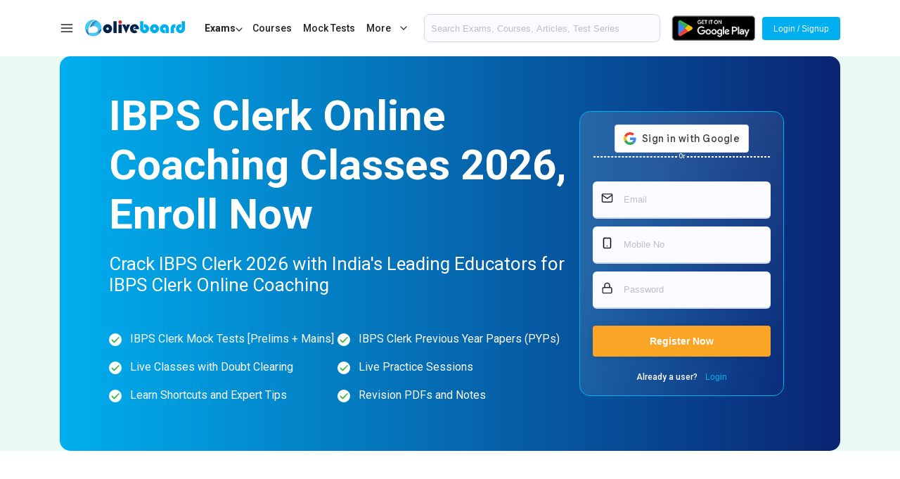

--- FILE ---
content_type: text/html; charset=UTF-8
request_url: https://www.oliveboard.in/ibps-clerk/syllabus
body_size: 27554
content:
<!DOCTYPE html>
<html lang="en">
    <head>
        <meta charset="utf-8">
	    <meta name="robots" content="index, follow, max-snippet:-1, max-image-preview:large, max-video-preview:-1">
        <title>IBPS Clerk Online Coaching Classes 2026, Enroll Now</title>
        <meta name="description" content="Crack IBPS Clerk 2026 with Live Classes for IBPS Clerk by India&apos;s Leading educators. Choose the Best online coaching for bank exams at an Affordable Price. ">
        <meta name="keywords" content="IBPS Clerk online coaching,IBPS Clerk online classes, IBPS Clerk classes">
        <meta name="viewport" content="width=device-width, initial-scale=1.0">
        <link rel="stylesheet" href="/pl2021/onlinecoaching/css/style.css?v=37">
	<link rel="canonical" href="https://www.oliveboard.in/ibps-clerk/" />
        <link rel="stylesheet" href="/pl2021/onlinecoaching/css/common.css?v=19">
        <link rel="stylesheet" href="/pl2021/css/hmenu.css?v=12">
        <link rel="shortcut icon" href="https://s3-ap-southeast-1.amazonaws.com/sg2.oliveboard.in/static/img/iefav.ico">
        <link rel="stylesheet" href="https://cdnjs.cloudflare.com/ajax/libs/font-awesome/6.2.0/css/all.min.css" integrity="sha512-xh6O/CkQoPOWDdYTDqeRdPCVd1SpvCA9XXcUnZS2FmJNp1coAFzvtCN9BmamE+4aHK8yyUHUSCcJHgXloTyT2A==" crossorigin="anonymous" referrerpolicy="no-referrer" />
        <meta property="og:image" content="https://www.oliveboard.in/O-logo1.png" />
        <meta property="og:image:width" content="600" />
        <meta property="og:image:height" content="600" />   
<link rel="stylesheet" type="text/css" href="/lp/mt/slick/slick.css"/>
<link rel="stylesheet" type="text/css" href="/lp/mt/slick/slick-theme.css"/>

	<!-- common schema -->

<script type="application/ld+json">
{
        "@context": "https://schema.org",
        "@type": "Corporation",
        "name": "Oliveboard",
        "url": "https://www.oliveboard.in",
        "logo": "https://s3-ap-southeast-1.amazonaws.com/sg2.oliveboard.in/static/img/logo.png",
        "description": "Complete Preparation &amp; Practice for MBA &amp; Bank PO Exams with Live Classes, Videos, Online Tests and an Adaptive Engine that helps target one's weak areas.",
        "telephone": "+91-7676022222",
        "address": {
            "@type": "PostalAddress",
            "addressCountry": "IN",
            "addressLocality": "6th Sector, HSR Layout, Bangalore",
            "addressRegion": "Karnataka",
            "postalCode": "560102",
            "streetAddress": "L-373,Amar Arcade Building,First floor,5th Main Road,6th Sector,HSR Layout,Bangalore-560102"
        }
}
</script>
<script type="application/ld+json">
{
        "@context": "https://schema.org",
        "@type": "Organization",
        "location": {
            "@type": "Place",
            "address": "L-373,Amar Arcade Building,First floor,5th Main Road,6th Sector,HSR Layout,Bangalore-560102"
        },
        "description": "Complete Preparation &amp; Practice for MBA &amp; Bank PO Exams with Live Classes, Videos, Online Tests and an Adaptive Engine that helps target one's weak areas.",
        "name": "Oliveboard",
        "email": "support@oliveboard.in",
        "logo": {
            "@type": "ImageObject",
            "url": "https://s3-ap-southeast-1.amazonaws.com/sg2.oliveboard.in/static/img/logo.png",
            "width": "199",
            "height": "38"
        },
        "url": "https://www.oliveboard.in",
        "sameAs": ["https://www.facebook.com/Oliveboard", "https://t.me/OliveboardApp", "https://twitter.com/Oliveboard", "https://www.linkedin.com/company/oliveboard", "https://www.youtube.com/channel/UCRvrHAyNdOMI_JBkE2pjZtw", "https://www.oliveboard.in/blog/", "https://www.oliveboard.in/bank-ssc-railway-online-coaching/", "https://play.google.com/store/apps/details?id=in.oliveboard.prep&hl=en"],
        "founder": ["Abhishek Patil", "V Satish Kumar"]
    }
</script>
<script type="application/ld+json">
{
    "@context": "https://schema.org",
    "@type": "WebSite",
    "name": "Oliveboard",
    "url": "https://www.oliveboard.in"
}
</script>
<!-- common schema -->
<!-- page schema -->
<script type="application/ld+json">
{
  "@context": "https://schema.org",
  "@type": "Product",
  "name": "IBPS Clerk Online Coaching Classes",
  "description": "Comprehensive IBPS Clerk online coaching with live classes, mock tests, sectional tests, and study materials. Prepare effectively for the IBPS Clerk exam with Oliveboard&#39;s expert-led online coaching classes.",
  "url": "https://www.oliveboard.in/ibps-clerk/",
  "brand": {
    "@type": "Brand",
    "name": "Oliveboard"
  },
  "offers": {
    "@type": "Offer",
    "priceCurrency": "INR",
    "price": "299",
    "url": "https://www.oliveboard.in/ibps-clerk/",
    "availability": "http://schema.org/InStock",
    "validThrough": "2024-12-31"
  },
  "aggregateRating": {
    "@type": "AggregateRating",
    "ratingValue": "4.9",
    "reviewCount": "8732652"
  },
  "review": [
    {
      "@type": "Review",
      "author": {
        "@type": "Person",
        "name": "Rakesh Verma"
      },
      "datePublished": "2023-07-10",
      "reviewRating": {
        "@type": "Rating",
        "ratingValue": "4.8"
      },
      "reviewBody": "Oliveboard&#39;s IBPS Clerk Online Coaching Classes provide everything you need to ace the exam. The mock tests and live classes are highly effective in understanding the exam pattern."
    },
    {
      "@type": "Review",
      "author": {
        "@type": "Person",
        "name": "Anjali Nair"
      },
      "datePublished": "2023-06-15",
      "reviewRating": {
        "@type": "Rating",
        "ratingValue": "5.0"
      },
      "reviewBody": "The IBPS Clerk online coaching by Oliveboard is perfect for exam preparation. The live classes and mock tests helped me feel confident going into the exam."
    },
    {
      "@type": "Review",
      "author": {
        "@type": "Person",
        "name": "Priya Sharma"
      },
      "datePublished": "2023-09-15",
      "reviewRating": {
        "@type": "Rating",
        "ratingValue": "5.0"
      },
      "reviewBody": "The live classes for IBPS Clerk by Oliveboard were interactive and well-organized. I was able to clear all my doubts during the sessions and felt fully prepared for the exam."
    },
    {
      "@type": "Review",
      "author": {
        "@type": "Person",
        "name": "Arjun Patel"
      },
      "datePublished": "2023-08-20",
      "reviewRating": {
        "@type": "Rating",
        "ratingValue": "4.9"
      },
      "reviewBody": "Oliveboard&#39;s online coaching for IBPS Clerk is excellent. The adaptive tests helped me focus on my weak areas, and the live sessions were very helpful."
    },
    {
      "@type": "Review",
      "author": {
        "@type": "Person",
        "name": "Sneha Mehta"
      },
      "datePublished": "2023-10-05",
      "reviewRating": {
        "@type": "Rating",
        "ratingValue": "5.0"
      },
      "reviewBody": "The IBPS Clerk online coaching classes from Oliveboard were exactly what I needed. The live sessions, mock tests, and study materials were all fantastic!"
    }
  ]
}</script>
<!-- Google tag (gtag.js) -->
<script async src="https://www.googletagmanager.com/gtag/js?id=AW-988819829">
</script>
<script>
  window.dataLayer = window.dataLayer || [];
  function gtag(){dataLayer.push(arguments);}
  gtag('js', new Date());

  gtag('config', 'AW-988819829');
</script>
<!-- FAQ schema -->
<script type="application/ld+json">
{
  "@context": "https://schema.org",
  "@type": "FAQPage",
  "mainEntity": [
    {
      "@type": "Question",
      "name": "What is IBPS Clerk?",
      "acceptedAnswer": {
        "@type": "Answer",
        "text": "IBPS Clerk is an annual recruitment process conducted by the Institute of Banking Personnel Selection (IBPS) to select candidates for Clerk positions in public sector banks."
      }
    },
    {
      "@type": "Question",
      "name": "How many stages are there in the IBPS Clerk exam?",
      "acceptedAnswer": {
        "@type": "Answer",
        "text": "The IBPS Clerk exam consists of two stages: Preliminary Exam and Main Exam."
      }
    },
    {
      "@type": "Question",
      "name": "What are the educational requirements for IBPS Clerk?",
      "acceptedAnswer": {
        "@type": "Answer",
        "text": "Candidates must be graduates to be eligible for IBPS Clerk."
      }
    },
    {
      "@type": "Question",
      "name": "What is the age limit for IBPS Clerk applicants?",
      "acceptedAnswer": {
        "@type": "Answer",
        "text": "The age limit for IBPS Clerk applicants is 20 to 28 years."
      }
    },
    {
      "@type": "Question",
      "name": "Why should I choose Oliveboard for IBPS Clerk preparation?",
      "acceptedAnswer": {
        "@type": "Answer",
        "text": "Oliveboard offers comprehensive syllabus coverage, expert faculty, mock tests, previous year papers, interactive live classes, flexible learning options, and personalized doubt clearing sessions."
      }
    },
    {
      "@type": "Question",
      "name": "How can I enroll in Oliveboard&#39;s IBPS Clerk online coaching?",
      "acceptedAnswer": {
        "@type": "Answer",
        "text": "To enroll, choose an individual course or subscription plan like Super Elite, then visit the Courses section to access classes and resources."
      }
    },
    {
      "@type": "Question",
      "name": "What are some key features of Oliveboard&#39;s IBPS Clerk online coaching?",
      "acceptedAnswer": {
        "@type": "Answer",
        "text": "Key features include comprehensive course content, interactive live classes, extensive mock tests, recorded video lectures, detailed study materials, performance analysis, and personalized doubt sessions."
      }
    },
    {
      "@type": "Question",
      "name": "How successful is Oliveboard in helping students prepare for exams?",
      "acceptedAnswer": {
        "@type": "Answer",
        "text": "Oliveboard has helped thousands of students land their dream jobs, with a 99% selection rate and many top rankers using their platform for exam preparation."
      }
    }
  ]
}</script>
<script type="application/ld+json">
{
  "@context": "https://schema.org",
  "@type": "BreadcrumbList",
  "itemListElement": [
    {
      "@type": "ListItem",
      "position": 1,
      "name": "Home",
      "item": "https://www.oliveboard.in/"
    },
    {
      "@type": "ListItem",
      "position": 2,
      "name": "IBPS Clerk",
      "item": "https://www.oliveboard.in/ibps-clerk/"
    }
  ]
}</script>
<!-- Start of oliveboard7078 Zendesk Widget script -->
<!--<script id="ze-snippet" src="https://static.zdassets.com/ekr/snippet.js?key=9572915f-4ca8-4444-81fc-11d36da916ef"> </script>-->
<!-- End of oliveboard7078 Zendesk Widget script -->
<style>
.imgloop3-carousel {
  width: 100%;
  overflow: hidden;
  position: relative;
      padding: 15px 0;
}

.imgloop3-track {
  display: flex;
  gap: 20px; /* gap between images */
  transition: transform 0.6s ease-in-out;
}

.imgloop3-slide {
  flex: 0 0 calc((100% - 40px) / 4); /* 3 images visible, accounting for 2 gaps */
  overflow: hidden;
  border-radius: 10px;
  box-shadow: 0 4px 15px rgba(0,0,0,0.2);
}

.imgloop3-slide img {
  width: 100%;
  height: 100%;
  display: block;
  object-fit: cover;
}

.imgloop3-prev, .imgloop3-next {
  position: absolute;
  top: 50%;
  transform: translateY(-50%);
  background: rgba(0,0,0,0.5);
  color: white;
  border: none;
  padding: 8px 14px;
  border-radius: 8px;
  cursor: pointer;
  z-index: 10;
}
.imgloop3-prev { left: 10px; }
.imgloop3-next { right: 10px; }

.imgloop3-carousel:hover .imgloop3-prev,
.imgloop3-carousel:hover .imgloop3-next {
  background: rgba(0,0,0,0.7);
}
@media screen and (max-width: 991px) {
    .imgloop3-slide{
        flex: 0 0 calc((100% - 40px) / 2);
    }
}
@media screen and (max-width: 567px) {
    .imgloop3-slide{
        flex: 0 0 calc((100% - 40px) / 1);
    }
}
</style>

    </head>
    <body>
        <div class="wrapper"><!--wrapper-->
        <style>
 .mitem {
   display:flex !important;
}
 .mitem:hover{
    background-color: whitesmoke !important;
    color: #0a0a0a !important;
}
#triggermore {
  margin-right:8px;
}
.mitemweb {
display:none !important;
}
 @media (max-width:580px){
.mitemweb {
display:flex !important;
}
.mitemmob {
display:none !important;
}
	#sec-search {
  	display:flex !important;
    flex-direction: column-reverse;
    gap: 10px;
	}
   .playstore-blk {
    display:none !important;
   }
   .home-blk {
     padding-top:62px !important;
   }
   #mob-ic-search{
   display:none !important;
  }

}
</style>
 <header class="header">
            <div class="container">
               <!-- container -->
               <div class="header-container">
                  <div class="header-inner">
                     <!-- header inner -->
                     <div class="col">
                        <!--a class="ic-hamburger" id="ic-hamburger"><img src="https://www.oliveboard.in/img/menu.svg" alt=""/></a-->
                        <a class="ic-hamburger bg-menu" id="ic-hamburger"><img src="https://www.oliveboard.in/img/menu.svg" alt=""/></a>
                        <a class="logo" href="/"><img src="https://www.oliveboard.in/img/logo.svg" alt=""/></a>
                        <p class='btn-more-exam' style="font-weight:bold;">Exams <span class="ic-downarrow"><img src="/img/downarrow.svg" alt=""></span></p>
                        
<div class="hidden-menu-web" style="">
    <div class="outer-container">
        <div class="left-container">
<div class="menu-list web-menu-active" id="ccdd-1"><span>Bank &amp; Insurance</span> <span class="ic-downarrow"><img src="/img/rightarrow.svg" alt=""></span></div>
<div class="menu-list " id="ccdd-8"><span>SSC Exams</span> <span class="ic-downarrow"><img src="/img/rightarrow.svg" alt=""></span></div>
<div class="menu-list " id="ccdd-3"><span>Regulatory Exams</span> <span class="ic-downarrow"><img src="/img/rightarrow.svg" alt=""></span></div>
<div class="menu-list " id="ccdd-4"><span>JAIIB/CAIIB</span> <span class="ic-downarrow"><img src="/img/rightarrow.svg" alt=""></span></div>
<div class="menu-list " id="ccdd-10"><span>Railways Exams</span> <span class="ic-downarrow"><img src="/img/rightarrow.svg" alt=""></span></div>
<div class="menu-list " id="ccdd-23"><span>Teaching Exams</span> <span class="ic-downarrow"><img src="/img/rightarrow.svg" alt=""></span></div>
<div class="menu-list " id="ccdd-12"><span>J&amp;K Exams</span> <span class="ic-downarrow"><img src="/img/rightarrow.svg" alt=""></span></div>
<div class="menu-list " id="ccdd-2"><span>Civil Exams</span> <span class="ic-downarrow"><img src="/img/rightarrow.svg" alt=""></span></div>
<div class="menu-list " id="ccdd-11"><span>MBA Exams</span> <span class="ic-downarrow"><img src="/img/rightarrow.svg" alt=""></span></div>
<div class="menu-list " id="ccdd-9"><span>Engineering Exams</span> <span class="ic-downarrow"><img src="/img/rightarrow.svg" alt=""></span></div>
<div class="menu-list " id="ccdd-18"><span>Bihar Exams</span> <span class="ic-downarrow"><img src="/img/rightarrow.svg" alt=""></span></div>
<div class="menu-list " id="ccdd-17"><span>Haryana Exams</span> <span class="ic-downarrow"><img src="/img/rightarrow.svg" alt=""></span></div>
<div class="menu-list " id="ccdd-13"><span>UP Exams</span> <span class="ic-downarrow"><img src="/img/rightarrow.svg" alt=""></span></div>
<div class="menu-list " id="ccdd-19"><span>MP Exams</span> <span class="ic-downarrow"><img src="/img/rightarrow.svg" alt=""></span></div>
<div class="menu-list " id="ccdd-5"><span>Karnataka Exams</span> <span class="ic-downarrow"><img src="/img/rightarrow.svg" alt=""></span></div>
<div class="menu-list " id="ccdd-20"><span>Defence Exams</span> <span class="ic-downarrow"><img src="/img/rightarrow.svg" alt=""></span></div>
<div class="menu-list " id="ccdd-16"><span>Punjab Exams</span> <span class="ic-downarrow"><img src="/img/rightarrow.svg" alt=""></span></div>
<div class="menu-list " id="ccdd-27"><span>Skillvertex</span> <span class="ic-downarrow"><img src="/img/rightarrow.svg" alt=""></span></div>
<div class="menu-list " id="ccdd-7"><span>Agriculture Exams</span> <span class="ic-downarrow"><img src="/img/rightarrow.svg" alt=""></span></div>
<div class="menu-list " id="ccdd-25"><span>Haryana Police Exams</span> <span class="ic-downarrow"><img src="/img/rightarrow.svg" alt=""></span></div>
<div class="menu-list " id="ccdd-14"><span>Rajasthan Exams</span> <span class="ic-downarrow"><img src="/img/rightarrow.svg" alt=""></span></div>
<div class="menu-list " id="ccdd-24"><span>Chattisgarh Exams</span> <span class="ic-downarrow"><img src="/img/rightarrow.svg" alt=""></span></div>
<div class="menu-list " id="ccdd-22"><span>Judiciary Exams</span> <span class="ic-downarrow"><img src="/img/rightarrow.svg" alt=""></span></div>
<div class="menu-list " id="ccdd-21"><span>Judiciary Exams</span> <span class="ic-downarrow"><img src="/img/rightarrow.svg" alt=""></span></div>
<div class="menu-list " id="ccdd-6"><span>Tamil Nadu Exams</span> <span class="ic-downarrow"><img src="/img/rightarrow.svg" alt=""></span></div>
<div class="menu-list " id="ccdd-15"><span>Uttarkhand Exams</span> <span class="ic-downarrow"><img src="/img/rightarrow.svg" alt=""></span></div>

        </div>
        <div class="right-container">
<div class="menu-content banking-exam-content ccdd-1" style="display: flex;">
<a class="menu-item" href="/sbi-po/"><span class="img-bx"><img src="/lp/mockstart/SBI.png" alt=""></span> <span class="exam-name-txt">SBI PO</span> <span style="margin-left:auto;" class="ic-rightarrow"><img src="/img/rightarrow.svg" alt=""></span></a>
<a class="menu-item" href="/sbi-clerk/"><span class="img-bx"><img src="/lp/mockstart/SBI.png" alt=""></span> <span class="exam-name-txt">SBI Clerk</span> <span style="margin-left:auto;" class="ic-rightarrow"><img src="/img/rightarrow.svg" alt=""></span></a>
<a class="menu-item" href="/ibps-rrb-assistant/"><span class="img-bx"><img src="/lp/mockstart/IBPS.png" alt=""></span> <span class="exam-name-txt">IBPS RRB Clerk</span> <span style="margin-left:auto;" class="ic-rightarrow"><img src="/img/rightarrow.svg" alt=""></span></a>
<a class="menu-item" href="/ibps-rrb-officer/"><span class="img-bx"><img src="/lp/mockstart/IBPS.png" alt=""></span> <span class="exam-name-txt">IBPS RRB PO</span> <span style="margin-left:auto;" class="ic-rightarrow"><img src="/img/rightarrow.svg" alt=""></span></a>
<a class="menu-item" href="/ibps-po/"><span class="img-bx"><img src="/lp/mockstart/IBPS.png" alt=""></span> <span class="exam-name-txt">IBPS PO</span> <span style="margin-left:auto;" class="ic-rightarrow"><img src="/img/rightarrow.svg" alt=""></span></a>
<a class="menu-item" href="/ibps-clerk/"><span class="img-bx"><img src="/lp/mockstart/IBPS.png" alt=""></span> <span class="exam-name-txt">IBPS Clerk</span> <span style="margin-left:auto;" class="ic-rightarrow"><img src="/img/rightarrow.svg" alt=""></span></a>
<a class="menu-item" href="/nicl-ao/"><span class="img-bx"><img src="/lp/icons/nicl.png" alt=""></span> <span class="exam-name-txt">NICL AO</span> <span style="margin-left:auto;" class="ic-rightarrow"><img src="/img/rightarrow.svg" alt=""></span></a>
<a class="menu-item" href="/nicl-assistant/"><span class="img-bx"><img src="/lp/icons/nicl.png" alt=""></span> <span class="exam-name-txt">NICL Assistant</span> <span style="margin-left:auto;" class="ic-rightarrow"><img src="/img/rightarrow.svg" alt=""></span></a>
<a class="menu-item" href="/niacl-ao/"><span class="img-bx"><img src="/lp/mockstart/niacl.jpg" alt=""></span> <span class="exam-name-txt">NIACL AO</span> <span style="margin-left:auto;" class="ic-rightarrow"><img src="/img/rightarrow.svg" alt=""></span></a>
<a class="menu-item" href="/niacl-assistant/"><span class="img-bx"><img src="/lp/mockstart/niacl.jpg" alt=""></span> <span class="exam-name-txt">NIACL Assistant</span> <span style="margin-left:auto;" class="ic-rightarrow"><img src="/img/rightarrow.svg" alt=""></span></a>
<a class="menu-item" href="/ibps-so/"><span class="img-bx"><img src="/lp/mockstart/IBPS.png" alt=""></span> <span class="exam-name-txt">IBPS SO</span> <span style="margin-left:auto;" class="ic-rightarrow"><img src="/img/rightarrow.svg" alt=""></span></a>
<a class="menu-item" href="/ibps-afo/"><span class="img-bx"><img src="/lp/mockstart/IBPS.png" alt=""></span> <span class="exam-name-txt">IBPS AFO</span> <span style="margin-left:auto;" class="ic-rightarrow"><img src="/img/rightarrow.svg" alt=""></span></a>
<a class="menu-item" href="/lic-aao/"><span class="img-bx"><img src="/lp/mockstart/licaao.png" alt=""></span> <span class="exam-name-txt">LIC AAO</span> <span style="margin-left:auto;" class="ic-rightarrow"><img src="/img/rightarrow.svg" alt=""></span></a>
<a class="menu-item" href="/lic-ae-aao-specialist/"><span class="img-bx"><img src="/lp/mockstart/licaao.png" alt=""></span> <span class="exam-name-txt">LIC AAO SO/ AE Specialist</span> <span style="margin-left:auto;" class="ic-rightarrow"><img src="/img/rightarrow.svg" alt=""></span></a>
<a class="menu-item" href="/lic-ado/"><span class="img-bx"><img src="/lp/mockstart/licaao.png" alt=""></span> <span class="exam-name-txt">LIC ADO</span> <span style="margin-left:auto;" class="ic-rightarrow"><img src="/img/rightarrow.svg" alt=""></span></a>
<a class="menu-item" href="/lic-assistant-exam/"><span class="img-bx"><img src="/lp/mockstart/licaao.png" alt=""></span> <span class="exam-name-txt">LIC Assistant Exam</span> <span style="margin-left:auto;" class="ic-rightarrow"><img src="/img/rightarrow.svg" alt=""></span></a>
<a class="menu-item" href="/lic-hfl/"><span class="img-bx"><img src="/lp/mockstart/lichfl.jpg" alt=""></span> <span class="exam-name-txt">LIC HFL</span> <span style="margin-left:auto;" class="ic-rightarrow"><img src="/img/rightarrow.svg" alt=""></span></a>
<a class="menu-item" href="/rbi-assistant/"><span class="img-bx"><img src="/lp/mockstart/RBI.png" alt=""></span> <span class="exam-name-txt">RBI Assistant</span> <span style="margin-left:auto;" class="ic-rightarrow"><img src="/img/rightarrow.svg" alt=""></span></a>
<a class="menu-item" href="/bank-of-baroda-lbo/"><span class="img-bx"><img src="/lp/mockstart/BOB-Bank.png" alt=""></span> <span class="exam-name-txt">BoB LBO</span> <span style="margin-left:auto;" class="ic-rightarrow"><img src="/img/rightarrow.svg" alt=""></span></a>
<a class="menu-item" href="/sbi-apprentice/"><span class="img-bx"><img src="/lp/mockstart/SBI.png" alt=""></span> <span class="exam-name-txt">SBI Apprentice</span> <span style="margin-left:auto;" class="ic-rightarrow"><img src="/img/rightarrow.svg" alt=""></span></a>
<a class="menu-item" href="/bom-manipal/"><span class="img-bx"><img src="/lp/mockstart/bom.jpg" alt=""></span> <span class="exam-name-txt">Bank of MH Manipal</span> <span style="margin-left:auto;" class="ic-rightarrow"><img src="/img/rightarrow.svg" alt=""></span></a>
<a class="menu-item" href="/canara-bank-po/"><span class="img-bx"><img src="/lp/mockstart/Canara-bank.png" alt=""></span> <span class="exam-name-txt">Canara Bank PO</span> <span style="margin-left:auto;" class="ic-rightarrow"><img src="/img/rightarrow.svg" alt=""></span></a>
<a class="menu-item" href="/dena-bank-po/"><span class="img-bx"><img src="/lp/icons/dena.png" alt=""></span> <span class="exam-name-txt">Dena Bank PO</span> <span style="margin-left:auto;" class="ic-rightarrow"><img src="/img/rightarrow.svg" alt=""></span></a>
<a class="menu-item" href="/ecgc-po/"><span class="img-bx"><img src="/lp/mockstart/ecgc.png" alt=""></span> <span class="exam-name-txt">ECGC PO</span> <span style="margin-left:auto;" class="ic-rightarrow"><img src="/img/rightarrow.svg" alt=""></span></a>
<a class="menu-item" href="/esic-sso/"><span class="img-bx"><img src="/lp/mockstart/esic.jpg" alt=""></span> <span class="exam-name-txt">ESIC SSO</span> <span style="margin-left:auto;" class="ic-rightarrow"><img src="/img/rightarrow.svg" alt=""></span></a>
<a class="menu-item" href="/esic-udc/"><span class="img-bx"><img src="/lp/mockstart/esic.jpg" alt=""></span> <span class="exam-name-txt">ESIC UDC</span> <span style="margin-left:auto;" class="ic-rightarrow"><img src="/img/rightarrow.svg" alt=""></span></a>
<a class="menu-item" href="/gic-assistant-manager/"><span class="img-bx"><img src="/lp/mockstart/gic1.jpg" alt=""></span> <span class="exam-name-txt">GIC Assistant Manager</span> <span style="margin-left:auto;" class="ic-rightarrow"><img src="/img/rightarrow.svg" alt=""></span></a>
<a class="menu-item" href="/idbi-assistant-manager/"><span class="img-bx"><img src="/lp/mockstart/IDBI-BANK.png" alt=""></span> <span class="exam-name-txt">IDBI Assistant Manager</span> <span style="margin-left:auto;" class="ic-rightarrow"><img src="/img/rightarrow.svg" alt=""></span></a>
<a class="menu-item" href="/idbi-executive/"><span class="img-bx"><img src="/lp/mockstart/IDBI-BANK.png" alt=""></span> <span class="exam-name-txt">IDBI Executive</span> <span style="margin-left:auto;" class="ic-rightarrow"><img src="/img/rightarrow.svg" alt=""></span></a>
<a class="menu-item" href="/indian-bank-po/"><span class="img-bx"><img src="/lp/mockstart/indpo.jpg" alt=""></span> <span class="exam-name-txt">Indian Bank PO</span> <span style="margin-left:auto;" class="ic-rightarrow"><img src="/img/rightarrow.svg" alt=""></span></a>
<a class="menu-item" href="/ippb-officer/"><span class="img-bx"><img src="/lp/icons/ippb.png" alt=""></span> <span class="exam-name-txt">IPPB Officer</span> <span style="margin-left:auto;" class="ic-rightarrow"><img src="/img/rightarrow.svg" alt=""></span></a>
<a class="menu-item" href="/lakshmi-vilas-bank-po/"><span class="img-bx"><img src="/lp/icons/lakshmivilas.png" alt=""></span> <span class="exam-name-txt">Lakshmi Vilas Bank PO</span> <span style="margin-left:auto;" class="ic-rightarrow"><img src="/img/rightarrow.svg" alt=""></span></a>
<a class="menu-item" href="/nainital-bank-clerk/"><span class="img-bx"><img src="/lp/mockstart/nain.jpg" alt=""></span> <span class="exam-name-txt">Nainital Bank Clerk</span> <span style="margin-left:auto;" class="ic-rightarrow"><img src="/img/rightarrow.svg" alt=""></span></a>
<a class="menu-item" href="/nainital-bank-po/"><span class="img-bx"><img src="/lp/mockstart/nain.jpg" alt=""></span> <span class="exam-name-txt">Nainital Bank PO</span> <span style="margin-left:auto;" class="ic-rightarrow"><img src="/img/rightarrow.svg" alt=""></span></a>
<a class="menu-item" href="/nhb-assistant-manager/"><span class="img-bx"><img src="/lp/mockstart/nhb.jpg" alt=""></span> <span class="exam-name-txt">NHB Assistant Manager</span> <span style="margin-left:auto;" class="ic-rightarrow"><img src="/img/rightarrow.svg" alt=""></span></a>
<a class="menu-item" href="/oicl-ao/"><span class="img-bx"><img src="/lp/icons/oicl.png" alt=""></span> <span class="exam-name-txt">OICL AO</span> <span style="margin-left:auto;" class="ic-rightarrow"><img src="/img/rightarrow.svg" alt=""></span></a>
<a class="menu-item" href="/pnb-it-officer/"><span class="img-bx"><img src="/lp/mockstart/pnb.jpg" alt=""></span> <span class="exam-name-txt">PNB IT Officer</span> <span style="margin-left:auto;" class="ic-rightarrow"><img src="/img/rightarrow.svg" alt=""></span></a>
<a class="menu-item" href="/cwc/"><span class="img-bx"><img src="/lp/mockstart/cwc.png" alt=""></span> <span class="exam-name-txt">Central Warehousing Corporation</span> <span style="margin-left:auto;" class="ic-rightarrow"><img src="/img/rightarrow.svg" alt=""></span></a>
<a class="menu-item" href="/epfo-assistant/"><span class="img-bx"><img src="/lp/mockstart/epfo.jpg" alt=""></span> <span class="exam-name-txt">EPFO Assistant</span> <span style="margin-left:auto;" class="ic-rightarrow"><img src="/img/rightarrow.svg" alt=""></span></a>
<a class="menu-item" href="/fci-manager/"><span class="img-bx"><img src="/lp/mockstart/fci.jpg" alt=""></span> <span class="exam-name-txt">FCI Manager</span> <span style="margin-left:auto;" class="ic-rightarrow"><img src="/img/rightarrow.svg" alt=""></span></a>
<a class="menu-item" href="/fci/"><span class="img-bx"><img src="/lp/mockstart/fci.jpg" alt=""></span> <span class="exam-name-txt">Food Corporation of India</span> <span style="margin-left:auto;" class="ic-rightarrow"><img src="/img/rightarrow.svg" alt=""></span></a>
<a class="menu-item" href="/sbi-cbo/"><span class="img-bx"><img src="/lp/mockstart/SBI.png" alt=""></span> <span class="exam-name-txt">SBI CBO</span> <span style="margin-left:auto;" class="ic-rightarrow"><img src="/img/rightarrow.svg" alt=""></span></a>
<a class="menu-item" href="/esic-stenographer/"><span class="img-bx"><img src="/lp/mockstart/esic.jpg" alt=""></span> <span class="exam-name-txt">ESIC Stenographer</span> <span style="margin-left:auto;" class="ic-rightarrow"><img src="/img/rightarrow.svg" alt=""></span></a>
<a class="menu-item" href="/esic-mts/"><span class="img-bx"><img src="/lp/mockstart/esic.jpg" alt=""></span> <span class="exam-name-txt">ESIC MTS</span> <span style="margin-left:auto;" class="ic-rightarrow"><img src="/img/rightarrow.svg" alt=""></span></a>
<a class="menu-item" href="/oscb-assistant-manager/"><span class="img-bx"><img src="/lp/icons/oscb.png" alt=""></span> <span class="exam-name-txt">OSCB Assistant Manager Grade-II</span> <span style="margin-left:auto;" class="ic-rightarrow"><img src="/img/rightarrow.svg" alt=""></span></a>
<a class="menu-item" href="/oscb-banking-assistant/"><span class="img-bx"><img src="/lp/icons/oscb.png" alt=""></span> <span class="exam-name-txt">OSCB Banking Assistant Grade-II</span> <span style="margin-left:auto;" class="ic-rightarrow"><img src="/img/rightarrow.svg" alt=""></span></a>
<a class="menu-item" href="/south-indian-bank-clerk/"><span class="img-bx"><img src="/lp/icons/sib.png" alt=""></span> <span class="exam-name-txt">South Indian Bank Clerk</span> <span style="margin-left:auto;" class="ic-rightarrow"><img src="/img/rightarrow.svg" alt=""></span></a>
<a class="menu-item" href="/south-indian-bank-po/"><span class="img-bx"><img src="/lp/icons/sib.png" alt=""></span> <span class="exam-name-txt">South Indian Bank PO</span> <span style="margin-left:auto;" class="ic-rightarrow"><img src="/img/rightarrow.svg" alt=""></span></a>
<a class="menu-item" href="/boi-credit-officer/"><span class="img-bx"><img src="/lp/icons/boico.png" alt=""></span> <span class="exam-name-txt">BOI Credit Officer</span> <span style="margin-left:auto;" class="ic-rightarrow"><img src="/img/rightarrow.svg" alt=""></span></a>
<a class="menu-item" href="/pnb-so-credit-officer/"><span class="img-bx"><img src="/lp/mockstart/pnb.jpg" alt=""></span> <span class="exam-name-txt">PNB SO Credit Officer</span> <span style="margin-left:auto;" class="ic-rightarrow"><img src="/img/rightarrow.svg" alt=""></span></a>
<a class="menu-item" href="/repco-bank-clerk/"><span class="img-bx"><img src="/lp/mockstart/repco.jpg" alt=""></span> <span class="exam-name-txt">REPCO Bank Clerk</span> <span style="margin-left:auto;" class="ic-rightarrow"><img src="/img/rightarrow.svg" alt=""></span></a>
<a class="menu-item" href="/boi-pgdbf-exam/"><span class="img-bx"><img src="/lp/icons/boico.png" alt=""></span> <span class="exam-name-txt">BOI PGDBF</span> <span style="margin-left:auto;" class="ic-rightarrow"><img src="/img/rightarrow.svg" alt=""></span></a>
<a class="menu-item" href="/epfo-ssa/"><span class="img-bx"><img src="/lp/mockstart/epfo.jpg" alt=""></span> <span class="exam-name-txt">EPFO SSA</span> <span style="margin-left:auto;" class="ic-rightarrow"><img src="/img/rightarrow.svg" alt=""></span></a>
</div>
<div class="menu-content ssc-exam-content ccdd-8" style="display: none;">
<a class="menu-item" href="/ssc-cgl/"><span class="img-bx"><img src="/lp/mockstart/ssc22-01.png" alt=""></span> <span class="exam-name-txt">SSC CGL</span> <span style="margin-left:auto;" class="ic-rightarrow"><img src="/img/rightarrow.svg" alt=""></span></a>
<a class="menu-item" href="/ssc-chsl/"><span class="img-bx"><img src="/lp/mockstart/ssc22-01.png" alt=""></span> <span class="exam-name-txt">SSC CHSL</span> <span style="margin-left:auto;" class="ic-rightarrow"><img src="/img/rightarrow.svg" alt=""></span></a>
<a class="menu-item" href="/delhi-police-constable/"><span class="img-bx"><img src="/lp/icons/delpol.png" alt=""></span> <span class="exam-name-txt">Delhi Police Constable</span> <span style="margin-left:auto;" class="ic-rightarrow"><img src="/img/rightarrow.svg" alt=""></span></a>
<a class="menu-item" href="/delhi-police-head-constable-exam/"><span class="img-bx"><img src="/lp/icons/delpol.png" alt=""></span> <span class="exam-name-txt">Delhi Police Head Constable</span> <span style="margin-left:auto;" class="ic-rightarrow"><img src="/img/rightarrow.svg" alt=""></span></a>
<a class="menu-item" href="/delhi-police-driver-exam/"><span class="img-bx"><img src="/lp/icons/delpol.png" alt=""></span> <span class="exam-name-txt">Delhi Police Driver</span> <span style="margin-left:auto;" class="ic-rightarrow"><img src="/img/rightarrow.svg" alt=""></span></a>
<a class="menu-item" href="/ssc-cpo/"><span class="img-bx"><img src="/lp/mockstart/ssc22-01.png" alt=""></span> <span class="exam-name-txt">SSC CPO</span> <span style="margin-left:auto;" class="ic-rightarrow"><img src="/img/rightarrow.svg" alt=""></span></a>
<a class="menu-item" href="/ssc-gd-constable/"><span class="img-bx"><img src="/lp/mockstart/ssc22-01.png" alt=""></span> <span class="exam-name-txt">SSC GD Constable</span> <span style="margin-left:auto;" class="ic-rightarrow"><img src="/img/rightarrow.svg" alt=""></span></a>
<a class="menu-item" href="/ssc-mts/"><span class="img-bx"><img src="/lp/mockstart/ssc22-01.png" alt=""></span> <span class="exam-name-txt">SSC MTS</span> <span style="margin-left:auto;" class="ic-rightarrow"><img src="/img/rightarrow.svg" alt=""></span></a>
<a class="menu-item" href="/ssc-stenographer/"><span class="img-bx"><img src="/lp/mockstart/ssc22-01.png" alt=""></span> <span class="exam-name-txt">SSC Stenographer</span> <span style="margin-left:auto;" class="ic-rightarrow"><img src="/img/rightarrow.svg" alt=""></span></a>
<a class="menu-item" href="/ssc-selection-post/"><span class="img-bx"><img src="/lp/mockstart/ssc22-01.png" alt=""></span> <span class="exam-name-txt">SSC Selection Post</span> <span style="margin-left:auto;" class="ic-rightarrow"><img src="/img/rightarrow.svg" alt=""></span></a>
<a class="menu-item" href="/ib-acio/"><span class="img-bx"><img src="/lp/mockstart/ib.jpg" alt=""></span> <span class="exam-name-txt">IB ACIO</span> <span style="margin-left:auto;" class="ic-rightarrow"><img src="/img/rightarrow.svg" alt=""></span></a>
<a class="menu-item" href="/ssc-jso/"><span class="img-bx"><img src="/lp/mockstart/ssc22-01.png" alt=""></span> <span class="exam-name-txt">SSC JSO</span> <span style="margin-left:auto;" class="ic-rightarrow"><img src="/img/rightarrow.svg" alt=""></span></a>
<a class="menu-item" href="/ssc-jht-exam/"><span class="img-bx"><img src="/lp/mockstart/ssc2.png" alt=""></span> <span class="exam-name-txt">SSC JHT</span> <span style="margin-left:auto;" class="ic-rightarrow"><img src="/img/rightarrow.svg" alt=""></span></a>
<a class="menu-item" href="/ssc-scientific-assistant-exam/"><span class="img-bx"><img src="/lp/mockstart/ssc2.png" alt=""></span> <span class="exam-name-txt">SSC Scientific Assistant</span> <span style="margin-left:auto;" class="ic-rightarrow"><img src="/img/rightarrow.svg" alt=""></span></a>
<a class="menu-item" href="/ib-security-assistant/"><span class="img-bx"><img src="/lp/mockstart/ib.jpg" alt=""></span> <span class="exam-name-txt">IB Security Assistant and MTS</span> <span style="margin-left:auto;" class="ic-rightarrow"><img src="/img/rightarrow.svg" alt=""></span></a>
<a class="menu-item" href="/ssc-je/"><span class="img-bx"><img src="/lp/mockstart/ssc2.png" alt=""></span> <span class="exam-name-txt">SSC JE</span> <span style="margin-left:auto;" class="ic-rightarrow"><img src="/img/rightarrow.svg" alt=""></span></a>
</div>
<div class="menu-content regulatory-exam-content ccdd-3" style="display: none;">
<a class="menu-item" href="/rbi-grade-b/"><span class="img-bx"><img src="/lp/mockstart/RBI.png" alt=""></span> <span class="exam-name-txt">RBI Grade B</span> <span style="margin-left:auto;" class="ic-rightarrow"><img src="/img/rightarrow.svg" alt=""></span></a>
<a class="menu-item" href="/nabard-grade-a-b/"><span class="img-bx"><img src="/lp/mockstart/NABARD.png" alt=""></span> <span class="exam-name-txt">NABARD Grade A &amp; B</span> <span style="margin-left:auto;" class="ic-rightarrow"><img src="/img/rightarrow.svg" alt=""></span></a>
<a class="menu-item" href="/sebi/"><span class="img-bx"><img src="/lp/mockstart/sebi.png" alt=""></span> <span class="exam-name-txt">SEBI Grade A</span> <span style="margin-left:auto;" class="ic-rightarrow"><img src="/img/rightarrow.svg" alt=""></span></a>
<a class="menu-item" href="/sidbi/"><span class="img-bx"><img src="/lp/icons/sidbi.png" alt=""></span> <span class="exam-name-txt">SIDBI</span> <span style="margin-left:auto;" class="ic-rightarrow"><img src="/img/rightarrow.svg" alt=""></span></a>
<a class="menu-item" href="/ifsca-grade-a-officer-exam/"><span class="img-bx"><img src="/lp/mockstart/RBI.png" alt=""></span> <span class="exam-name-txt">IFSCA Grade A</span> <span style="margin-left:auto;" class="ic-rightarrow"><img src="/img/rightarrow.svg" alt=""></span></a>
<a class="menu-item" href="/irdai-assistant-manager/"><span class="img-bx"><img src="/lp/edge/prv/irdai-90.png" alt=""></span> <span class="exam-name-txt">IRDAI Assistant Manager</span> <span style="margin-left:auto;" class="ic-rightarrow"><img src="/img/rightarrow.svg" alt=""></span></a>
<a class="menu-item" href="/rbi-grade-b-depr/"><span class="img-bx"><img src="/lp/mockstart/RBI.png" alt=""></span> <span class="exam-name-txt">RBI Grade B DEPR</span> <span style="margin-left:auto;" class="ic-rightarrow"><img src="/img/rightarrow.svg" alt=""></span></a>
<a class="menu-item" href="/nabard-grade-a-it-exam/"><span class="img-bx"><img src="/lp/mockstart/NABARD.png" alt=""></span> <span class="exam-name-txt">NABARD Grade A IT Officer</span> <span style="margin-left:auto;" class="ic-rightarrow"><img src="/img/rightarrow.svg" alt=""></span></a>
<a class="menu-item" href="/pfrda-grade-a-exam/"><span class="img-bx"><img src="/lp/edge/icons/pfrda.png" alt=""></span> <span class="exam-name-txt">PFRDA Grade A</span> <span style="margin-left:auto;" class="ic-rightarrow"><img src="/img/rightarrow.svg" alt=""></span></a>
<a class="menu-item" href="/fssai-recruitment-exam/"><span class="img-bx"><img src="/lp/icons/fssai.png" alt=""></span> <span class="exam-name-txt">FSSAI Recruitment Exam</span> <span style="margin-left:auto;" class="ic-rightarrow"><img src="/img/rightarrow.svg" alt=""></span></a>
<a class="menu-item" href="/nps/"><span class="img-bx"><img src="/lp/mockstart/nps.jpg" alt=""></span> <span class="exam-name-txt">NPS Grade A</span> <span style="margin-left:auto;" class="ic-rightarrow"><img src="/img/rightarrow.svg" alt=""></span></a>
</div>
<div class="menu-content jaiib-exam-content ccdd-4" style="display: none;">
<a class="menu-item" href="/jaiib/"><span class="img-bx"><img src="/lp/mockstart/jaiib.png" alt=""></span> <span class="exam-name-txt">JAIIB</span> <span style="margin-left:auto;" class="ic-rightarrow"><img src="/img/rightarrow.svg" alt=""></span></a>
<a class="menu-item" href="/caiib/"><span class="img-bx"><img src="/lp/mockstart/jaiib.png" alt=""></span> <span class="exam-name-txt">CAIIB</span> <span style="margin-left:auto;" class="ic-rightarrow"><img src="/img/rightarrow.svg" alt=""></span></a>
<a class="menu-item" href="/aml-kyc/"><span class="img-bx"><img src="/lp/edge/icons/iibf.png" alt=""></span> <span class="exam-name-txt">AML KYC</span> <span style="margin-left:auto;" class="ic-rightarrow"><img src="/img/rightarrow.svg" alt=""></span></a>
<a class="menu-item" href="/iibf-ccp/"><span class="img-bx"><img src="/lp/edge/icons/iibf.png" alt=""></span> <span class="exam-name-txt">IIBF CCP</span> <span style="margin-left:auto;" class="ic-rightarrow"><img src="/img/rightarrow.svg" alt=""></span></a>
<a class="menu-item" href="/iibf-digital-banking/"><span class="img-bx"><img src="/lp/edge/icons/iibf.png" alt=""></span> <span class="exam-name-txt">IIBF Digital Banking</span> <span style="margin-left:auto;" class="ic-rightarrow"><img src="/img/rightarrow.svg" alt=""></span></a>
<a class="menu-item" href="/iibf-ethics-in-banking/"><span class="img-bx"><img src="/lp/edge/icons/iibf.png" alt=""></span> <span class="exam-name-txt">IIBF Ethics in Banking</span> <span style="margin-left:auto;" class="ic-rightarrow"><img src="/img/rightarrow.svg" alt=""></span></a>
<a class="menu-item" href="/iibf-msme/"><span class="img-bx"><img src="/lp/edge/icons/iibf.png" alt=""></span> <span class="exam-name-txt">IIBF MSME</span> <span style="margin-left:auto;" class="ic-rightarrow"><img src="/img/rightarrow.svg" alt=""></span></a>
<a class="menu-item" href="/iibf-strategic-management/"><span class="img-bx"><img src="/lp/edge/icons/iibf.png" alt=""></span> <span class="exam-name-txt">IIBF Strategic Management</span> <span style="margin-left:auto;" class="ic-rightarrow"><img src="/img/rightarrow.svg" alt=""></span></a>
<a class="menu-item" href="/iibf-risk-in-financial-services/"><span class="img-bx"><img src="/lp/edge/icons/iibf.png" alt=""></span> <span class="exam-name-txt">IIBF Risk in Financial Services</span> <span style="margin-left:auto;" class="ic-rightarrow"><img src="/img/rightarrow.svg" alt=""></span></a>
<a class="menu-item" href="/iibf-it-security/"><span class="img-bx"><img src="/lp/edge/icons/iibf.png" alt=""></span> <span class="exam-name-txt">IIBF IT Security</span> <span style="margin-left:auto;" class="ic-rightarrow"><img src="/img/rightarrow.svg" alt=""></span></a>
</div>
<div class="menu-content railways-exam-content ccdd-10" style="display: none;">
<a class="menu-item" href="/railways-rrb-group-d/"><span class="img-bx"><img src="/lp/mockstart/RRB.png" alt=""></span> <span class="exam-name-txt">Railway Group D</span> <span style="margin-left:auto;" class="ic-rightarrow"><img src="/img/rightarrow.svg" alt=""></span></a>
<a class="menu-item" href="/railway-rrb-je/"><span class="img-bx"><img src="/lp/mockstart/RRB.png" alt=""></span> <span class="exam-name-txt">Railway RRB JE</span> <span style="margin-left:auto;" class="ic-rightarrow"><img src="/img/rightarrow.svg" alt=""></span></a>
<a class="menu-item" href="/railways-rrb-alp/"><span class="img-bx"><img src="/lp/mockstart/RRB.png" alt=""></span> <span class="exam-name-txt">Railways RRB ALP</span> <span style="margin-left:auto;" class="ic-rightarrow"><img src="/img/rightarrow.svg" alt=""></span></a>
<a class="menu-item" href="/railway-rrb-ntpc/"><span class="img-bx"><img src="/lp/mockstart/RRB.png" alt=""></span> <span class="exam-name-txt">Railways RRB NTPC</span> <span style="margin-left:auto;" class="ic-rightarrow"><img src="/img/rightarrow.svg" alt=""></span></a>
<a class="menu-item" href="/railways-rpf-si/"><span class="img-bx"><img src="/lp/mockstart/RRB.png" alt=""></span> <span class="exam-name-txt">Railways RPF SI</span> <span style="margin-left:auto;" class="ic-rightarrow"><img src="/img/rightarrow.svg" alt=""></span></a>
<a class="menu-item" href="/railways-rpf-constable/"><span class="img-bx"><img src="/lp/mockstart/RRB.png" alt=""></span> <span class="exam-name-txt">Railways RPF Constable</span> <span style="margin-left:auto;" class="ic-rightarrow"><img src="/img/rightarrow.svg" alt=""></span></a>
</div>
<div class="menu-content teaching-exam-content ccdd-23" style="display: none;">
<a class="menu-item" href="/ugc-net/"><span class="img-bx"><img src="/lp/mockstart/ugc.jpg" alt=""></span> <span class="exam-name-txt">UGC NET</span> <span style="margin-left:auto;" class="ic-rightarrow"><img src="/img/rightarrow.svg" alt=""></span></a>
<a class="menu-item" href="/ctet/"><span class="img-bx"><img src="/lp/icons/ctet.png" alt=""></span> <span class="exam-name-txt">CTET</span> <span style="margin-left:auto;" class="ic-rightarrow"><img src="/img/rightarrow.svg" alt=""></span></a>
</div>
<div class="menu-content jkexam-exam-content ccdd-12" style="display: none;">
<a class="menu-item" href="/jk-bank-po-associate/"><span class="img-bx"><img src="/lp/mockstart/jkbank.jpg" alt=""></span> <span class="exam-name-txt">JK Bank PO &amp; Assistant Exam</span> <span style="margin-left:auto;" class="ic-rightarrow"><img src="/img/rightarrow.svg" alt=""></span></a>
<a class="menu-item" href="/jk-panchayat-account-assistant/"><span class="img-bx"><img src="/lp/mockstart/jkssb1.jpg" alt=""></span> <span class="exam-name-txt">JK Panchayat Account Assistant Exam</span> <span style="margin-left:auto;" class="ic-rightarrow"><img src="/img/rightarrow.svg" alt=""></span></a>
<a class="menu-item" href="/jkpsc-assistant-registrar/"><span class="img-bx"><img src="/lp/mockstart/jkpsc.jpg" alt=""></span> <span class="exam-name-txt">JKPSC Assistant Registrar</span> <span style="margin-left:auto;" class="ic-rightarrow"><img src="/img/rightarrow.svg" alt=""></span></a>
<a class="menu-item" href="/jkssb-class-iv/"><span class="img-bx"><img src="/lp/mockstart/jkssb1.jpg" alt=""></span> <span class="exam-name-txt">JKSSB Class IV Exam</span> <span style="margin-left:auto;" class="ic-rightarrow"><img src="/img/rightarrow.svg" alt=""></span></a>
<a class="menu-item" href="/jkssb-graduate-level-post/"><span class="img-bx"><img src="/lp/mockstart/jkssb1.jpg" alt=""></span> <span class="exam-name-txt">JKSSB Graduate Level Post Exam</span> <span style="margin-left:auto;" class="ic-rightarrow"><img src="/img/rightarrow.svg" alt=""></span></a>
<a class="menu-item" href="/jkssb-je/"><span class="img-bx"><img src="/lp/mockstart/jkssb1.jpg" alt=""></span> <span class="exam-name-txt">JKSSB JE Exam</span> <span style="margin-left:auto;" class="ic-rightarrow"><img src="/img/rightarrow.svg" alt=""></span></a>
<a class="menu-item" href="/jkssb-junior-assistant/"><span class="img-bx"><img src="/lp/mockstart/jkssb1.jpg" alt=""></span> <span class="exam-name-txt">JKSSB Junior Assistant Exam</span> <span style="margin-left:auto;" class="ic-rightarrow"><img src="/img/rightarrow.svg" alt=""></span></a>
<a class="menu-item" href="/jkssb-junior-statistical-assistant/"><span class="img-bx"><img src="/lp/mockstart/jkssb1.jpg" alt=""></span> <span class="exam-name-txt">JKSSB Junior Statistical Assistant</span> <span style="margin-left:auto;" class="ic-rightarrow"><img src="/img/rightarrow.svg" alt=""></span></a>
<a class="menu-item" href="/jkssb-patwari/"><span class="img-bx"><img src="/lp/mockstart/jkssb1.jpg" alt=""></span> <span class="exam-name-txt">JKSSB Patwari Exam</span> <span style="margin-left:auto;" class="ic-rightarrow"><img src="/img/rightarrow.svg" alt=""></span></a>
<a class="menu-item" href="/jkssb-finance-account-assistant/"><span class="img-bx"><img src="/lp/mockstart/jkssb1.jpg" alt=""></span> <span class="exam-name-txt">JKSSB Finance Account Assistant</span> <span style="margin-left:auto;" class="ic-rightarrow"><img src="/img/rightarrow.svg" alt=""></span></a>
<a class="menu-item" href="/jk-police-si/"><span class="img-bx"><img src="/lp/mockstart/jkssb1.jpg" alt=""></span> <span class="exam-name-txt">JK Police SI Exam</span> <span style="margin-left:auto;" class="ic-rightarrow"><img src="/img/rightarrow.svg" alt=""></span></a>
<a class="menu-item" href="/jk-bank-po-associate/"><span class="img-bx"><img src="/lp/mockstart/jkbank.jpg" alt=""></span> <span class="exam-name-txt">JK Bank PO &amp; Assistant</span> <span style="margin-left:auto;" class="ic-rightarrow"><img src="/img/rightarrow.svg" alt=""></span></a>
<a class="menu-item" href="/ladakh-police-constable/"><span class="img-bx"><img src="/lp/icons/ladakhpol.png" alt=""></span> <span class="exam-name-txt">Ladakh Police Constable</span> <span style="margin-left:auto;" class="ic-rightarrow"><img src="/img/rightarrow.svg" alt=""></span></a>
<a class="menu-item" href="/jkpsc-kas/"><span class="img-bx"><img src="/lp/mockstart/jkpsc.jpg" alt=""></span> <span class="exam-name-txt">JKPSC KAS Exam</span> <span style="margin-left:auto;" class="ic-rightarrow"><img src="/img/rightarrow.svg" alt=""></span></a>
<a class="menu-item" href="/jkssb-panchayat-secretary/"><span class="img-bx"><img src="/lp/mockstart/jkssb1.jpg" alt=""></span> <span class="exam-name-txt">JKSSB Panchayat Secretary</span> <span style="margin-left:auto;" class="ic-rightarrow"><img src="/img/rightarrow.svg" alt=""></span></a>
</div>
<div class="menu-content civils-exam-content ccdd-2" style="display: none;">
<a class="menu-item" href="/upsc-civil-services/"><span class="img-bx"><img src="/lp/skholar/upsc.png" alt=""></span> <span class="exam-name-txt">UPSC CSE</span> <span style="margin-left:auto;" class="ic-rightarrow"><img src="/img/rightarrow.svg" alt=""></span></a>
<a class="menu-item" href="/upsc-epfo-eo/"><span class="img-bx"><img src="/lp/mockstart/epfo.jpg" alt=""></span> <span class="exam-name-txt">UPSC EPFO EO</span> <span style="margin-left:auto;" class="ic-rightarrow"><img src="/img/rightarrow.svg" alt=""></span></a>
<a class="menu-item" href="/uppsc-pcs/"><span class="img-bx"><img src="/lp/mockstart/upsssc.jpg" alt=""></span> <span class="exam-name-txt">UPPSC PCS</span> <span style="margin-left:auto;" class="ic-rightarrow"><img src="/img/rightarrow.svg" alt=""></span></a>
<a class="menu-item" href="/bpsc-pcs/"><span class="img-bx"><img src="/lp/mockstart/bpsc.jpg" alt=""></span> <span class="exam-name-txt">BPSC PCS</span> <span style="margin-left:auto;" class="ic-rightarrow"><img src="/img/rightarrow.svg" alt=""></span></a>
<a class="menu-item" href="/kas-exam/"><span class="img-bx"><img src="/lp/mockstart/kpwd1.jpg" alt=""></span> <span class="exam-name-txt">KAS</span> <span style="margin-left:auto;" class="ic-rightarrow"><img src="/img/rightarrow.svg" alt=""></span></a>
<a class="menu-item" href="/tnpsc-group-2/"><span class="img-bx"><img src="/lp/skholar/tnpsc.png" alt=""></span> <span class="exam-name-txt">TNPSC Group 2</span> <span style="margin-left:auto;" class="ic-rightarrow"><img src="/img/rightarrow.svg" alt=""></span></a>
<a class="menu-item" href="/tnpsc-group-4/"><span class="img-bx"><img src="/lp/skholar/tnpsc.png" alt=""></span> <span class="exam-name-txt">TNPSC Group 4</span> <span style="margin-left:auto;" class="ic-rightarrow"><img src="/img/rightarrow.svg" alt=""></span></a>
<a class="menu-item" href="/upsc-epfo-apfc/"><span class="img-bx"><img src="/lp/mockstart/epfo.jpg" alt=""></span> <span class="exam-name-txt">UPSC EPFO APFC</span> <span style="margin-left:auto;" class="ic-rightarrow"><img src="/img/rightarrow.svg" alt=""></span></a>
</div>
<div class="menu-content mba-exam-content ccdd-11" style="display: none;">
<a class="menu-item" href="/cat/"><span class="img-bx"><img src="/lp/mockstart/cat.png" alt=""></span> <span class="exam-name-txt">CAT</span> <span style="margin-left:auto;" class="ic-rightarrow"><img src="/img/rightarrow.svg" alt=""></span></a>
<a class="menu-item" href="/iift/"><span class="img-bx"><img src="/lp/mockstart/iift.jpg" alt=""></span> <span class="exam-name-txt">IIFT</span> <span style="margin-left:auto;" class="ic-rightarrow"><img src="/img/rightarrow.svg" alt=""></span></a>
<a class="menu-item" href="/mhcet/"><span class="img-bx"><img src="/lp/mockstart/mhcet.png" alt=""></span> <span class="exam-name-txt">MHCET</span> <span style="margin-left:auto;" class="ic-rightarrow"><img src="/img/rightarrow.svg" alt=""></span></a>
<a class="menu-item" href="/nmat/"><span class="img-bx"><img src="/lp/mockstart/nmat.png" alt=""></span> <span class="exam-name-txt">NMAT</span> <span style="margin-left:auto;" class="ic-rightarrow"><img src="/img/rightarrow.svg" alt=""></span></a>
<a class="menu-item" href="/snap/"><span class="img-bx"><img src="/lp/mockstart/snap1.jpg" alt=""></span> <span class="exam-name-txt">SNAP</span> <span style="margin-left:auto;" class="ic-rightarrow"><img src="/img/rightarrow.svg" alt=""></span></a>
<a class="menu-item" href="/xat/"><span class="img-bx"><img src="/lp/mockstart/xat.jpg" alt=""></span> <span class="exam-name-txt">XAT</span> <span style="margin-left:auto;" class="ic-rightarrow"><img src="/img/rightarrow.svg" alt=""></span></a>
<a class="menu-item" href="/tissnet/"><span class="img-bx"><img src="/lp/icons/tissnet.png" alt=""></span> <span class="exam-name-txt">TISSNET Exam</span> <span style="margin-left:auto;" class="ic-rightarrow"><img src="/img/rightarrow.svg" alt=""></span></a>
<a class="menu-item" href="/cmat/"><span class="img-bx"><img src="/lp/mockstart/cmat.jpg" alt=""></span> <span class="exam-name-txt">CMAT</span> <span style="margin-left:auto;" class="ic-rightarrow"><img src="/img/rightarrow.svg" alt=""></span></a>
</div>
<div class="menu-content engg-exam-content ccdd-9" style="display: none;">
<a class="menu-item" href="/dfccil/"><span class="img-bx"><img src="/lp/mockstart/dfccil.jpg" alt=""></span> <span class="exam-name-txt">DFCCIL Exam</span> <span style="margin-left:auto;" class="ic-rightarrow"><img src="/img/rightarrow.svg" alt=""></span></a>
</div>
<div class="menu-content biharpol-exam-content ccdd-18" style="display: none;">
<a class="menu-item" href="/bihar-police-constable/"><span class="img-bx"><img src="/lp/mockstart/biharpol.jpg" alt=""></span> <span class="exam-name-txt">Bihar Police Constable</span> <span style="margin-left:auto;" class="ic-rightarrow"><img src="/img/rightarrow.svg" alt=""></span></a>
<a class="menu-item" href="/bpsc-pcs/"><span class="img-bx"><img src="/lp/icons/bpscpcs.png" alt=""></span> <span class="exam-name-txt">BPSC PCS</span> <span style="margin-left:auto;" class="ic-rightarrow"><img src="/img/rightarrow.svg" alt=""></span></a>
</div>
<div class="menu-content hrpol-exam-content ccdd-17" style="display: none;">
<a class="menu-item" href="/haryana-police-constable/"><span class="img-bx"><img src="/lp/mockstart/hrpol.jpg" alt=""></span> <span class="exam-name-txt">Haryana Police Constable</span> <span style="margin-left:auto;" class="ic-rightarrow"><img src="/img/rightarrow.svg" alt=""></span></a>
<a class="menu-item" href="/haryana-police-si/"><span class="img-bx"><img src="/lp/mockstart/hrpol.jpg" alt=""></span> <span class="exam-name-txt">Haryana Police SI</span> <span style="margin-left:auto;" class="ic-rightarrow"><img src="/img/rightarrow.svg" alt=""></span></a>
</div>
<div class="menu-content upsi-exam-content ccdd-13" style="display: none;">
<a class="menu-item" href="/upsssc-lekhpal/"><span class="img-bx"><img src="/lp/mockstart/upsssc.jpg" alt=""></span> <span class="exam-name-txt">UP Lekhpal</span> <span style="margin-left:auto;" class="ic-rightarrow"><img src="/img/rightarrow.svg" alt=""></span></a>
<a class="menu-item" href="/up-police-asi/"><span class="img-bx"><img src="/lp/mockstart/upsi1.jpg" alt=""></span> <span class="exam-name-txt">UP Police ASI</span> <span style="margin-left:auto;" class="ic-rightarrow"><img src="/img/rightarrow.svg" alt=""></span></a>
<a class="menu-item" href="/up-police-sub-inspector/"><span class="img-bx"><img src="/lp/mockstart/upsi1.jpg" alt=""></span> <span class="exam-name-txt">UP Police SI</span> <span style="margin-left:auto;" class="ic-rightarrow"><img src="/img/rightarrow.svg" alt=""></span></a>
<a class="menu-item" href="/uppsc-pcs/"><span class="img-bx"><img src="/lp/mockstart/upsssc.jpg" alt=""></span> <span class="exam-name-txt">UPPSC PCS</span> <span style="margin-left:auto;" class="ic-rightarrow"><img src="/img/rightarrow.svg" alt=""></span></a>
<a class="menu-item" href="/uppsc-ro-aro/"><span class="img-bx"><img src="/lp/mockstart/upsssc.jpg" alt=""></span> <span class="exam-name-txt">UPPSC RO ARO</span> <span style="margin-left:auto;" class="ic-rightarrow"><img src="/img/rightarrow.svg" alt=""></span></a>
<a class="menu-item" href="/upsssc-pet/"><span class="img-bx"><img src="/lp/mockstart/upsssc.jpg" alt=""></span> <span class="exam-name-txt">UPSSSC PET</span> <span style="margin-left:auto;" class="ic-rightarrow"><img src="/img/rightarrow.svg" alt=""></span></a>
</div>
<div class="menu-content mppol-exam-content ccdd-19" style="display: none;">
<a class="menu-item" href="/mp-police-constable/"><span class="img-bx"><img src="/lp/mockstart/mppol.jpg" alt=""></span> <span class="exam-name-txt">MP Police Constable</span> <span style="margin-left:auto;" class="ic-rightarrow"><img src="/img/rightarrow.svg" alt=""></span></a>
</div>
<div class="menu-content karn-exam-content ccdd-5" style="display: none;">
<a class="menu-item" href="/karnataka-psi/"><span class="img-bx"><img src="/lp/mockstart/kpsi.jpg" alt=""></span> <span class="exam-name-txt">Karnataka Police Sub Inspector</span> <span style="margin-left:auto;" class="ic-rightarrow"><img src="/img/rightarrow.svg" alt=""></span></a>
<a class="menu-item" href="/kpsc-pwd-ae-je/"><span class="img-bx"><img src="/lp/icons/karnpwd.png" alt=""></span> <span class="exam-name-txt">Karnataka PWD AE/ JE</span> <span style="margin-left:auto;" class="ic-rightarrow"><img src="/img/rightarrow.svg" alt=""></span></a>
<a class="menu-item" href="/kas-exam/"><span class="img-bx"><img src="/lp/icons/kas.png" alt=""></span> <span class="exam-name-txt">KAS Exam</span> <span style="margin-left:auto;" class="ic-rightarrow"><img src="/img/rightarrow.svg" alt=""></span></a>
<a class="menu-item" href="/kptcl-exam/"><span class="img-bx"><img src="/lp/edge/icons/kptcl.png" alt=""></span> <span class="exam-name-txt">KPTCL</span> <span style="margin-left:auto;" class="ic-rightarrow"><img src="/img/rightarrow.svg" alt=""></span></a>
<a class="menu-item" href="/karnataka-police-constable/"><span class="img-bx"><img src="/lp/icons/kas.png" alt=""></span> <span class="exam-name-txt">Karnataka Police Constable</span> <span style="margin-left:auto;" class="ic-rightarrow"><img src="/img/rightarrow.svg" alt=""></span></a>
</div>
<div class="menu-content defence-exam-content ccdd-20" style="display: none;">
<a class="menu-item" href="/afcat/"><span class="img-bx"><img src="/lp/icons/afcat.png" alt=""></span> <span class="exam-name-txt">AFCAT</span> <span style="margin-left:auto;" class="ic-rightarrow"><img src="/img/rightarrow.svg" alt=""></span></a>
<a class="menu-item" href="/upsc-cds/"><span class="img-bx"><img src="/lp/skholar/upsc.png" alt=""></span> <span class="exam-name-txt">UPSC CDS Exam</span> <span style="margin-left:auto;" class="ic-rightarrow"><img src="/img/rightarrow.svg" alt=""></span></a>
<a class="menu-item" href="/agniveer-bharti-exam/"><span class="img-bx"><img src="/lp/edge/icons/airforce.png" alt=""></span> <span class="exam-name-txt">Agniveer Recruitment</span> <span style="margin-left:auto;" class="ic-rightarrow"><img src="/img/rightarrow.svg" alt=""></span></a>
<a class="menu-item" href="/indian-army-agniveer/"><span class="img-bx"><img src="/lp/edge/icons/airforce.png" alt=""></span> <span class="exam-name-txt">Indian Army Agniveer Recruitment</span> <span style="margin-left:auto;" class="ic-rightarrow"><img src="/img/rightarrow.svg" alt=""></span></a>
</div>
<div class="menu-content punjab-exam-content ccdd-16" style="display: none;">
<a class="menu-item" href="/punjab-police-constable/"><span class="img-bx"><img src="/lp/mockstart/punpol1.png" alt=""></span> <span class="exam-name-txt">Punjab Police Constable</span> <span style="margin-left:auto;" class="ic-rightarrow"><img src="/img/rightarrow.svg" alt=""></span></a>
<a class="menu-item" href="/punjab-police-sub-inspector/"><span class="img-bx"><img src="/lp/mockstart/punpol1.png" alt=""></span> <span class="exam-name-txt">Punjab Police Sub Inspector</span> <span style="margin-left:auto;" class="ic-rightarrow"><img src="/img/rightarrow.svg" alt=""></span></a>
<a class="menu-item" href="/punjab-psc-je-civil/"><span class="img-bx"><img src="/lp/mockstart/pnjecv.jpg" alt=""></span> <span class="exam-name-txt">Punjab PSC JE Civil</span> <span style="margin-left:auto;" class="ic-rightarrow"><img src="/img/rightarrow.svg" alt=""></span></a>
<a class="menu-item" href="/punjab-state-cooperative-bank/"><span class="img-bx"><img src="/lp/mockstart/pscb.jpg" alt=""></span> <span class="exam-name-txt">Punjab State Cooperative Bank</span> <span style="margin-left:auto;" class="ic-rightarrow"><img src="/img/rightarrow.svg" alt=""></span></a>
</div>
<div class="menu-content skillvertex-exam-content ccdd-27" style="display: none;">
<a class="menu-item" href="/spoken-english/"><span class="img-bx"><img src="/lp/edge/prv/3X-Increase-in-Interview-Performance-2.png" alt=""></span> <span class="exam-name-txt">Spoken English</span> <span style="margin-left:auto;" class="ic-rightarrow"><img src="/img/rightarrow.svg" alt=""></span></a>
<a class="menu-item" href="/language-translation/"><span class="img-bx"><img src="/lp/edge/prv/Start-Earning-35,000+-per-month.png" alt=""></span> <span class="exam-name-txt">Lang. Translation</span> <span style="margin-left:auto;" class="ic-rightarrow"><img src="/img/rightarrow.svg" alt=""></span></a>
<a class="menu-item" href="/hindi-typing/"><span class="img-bx"><img src="/lp/edge/prv/Become-a-Pro-Type-65-Words-per-Minute.png" alt=""></span> <span class="exam-name-txt">Typing (Hindi)</span> <span style="margin-left:auto;" class="ic-rightarrow"><img src="/img/rightarrow.svg" alt=""></span></a>
<a class="menu-item" href="/freelance-content-writing/"><span class="img-bx"><img src="/lp/edge/prv/Start-Earning-35,000+-per-month.png" alt=""></span> <span class="exam-name-txt">Content Writing</span> <span style="margin-left:auto;" class="ic-rightarrow"><img src="/img/rightarrow.svg" alt=""></span></a>
<a class="menu-item" href="/english-typing/"><span class="img-bx"><img src="/lp/edge/prv/Become-a-Pro-Type-65-Words-per-Minute.png" alt=""></span> <span class="exam-name-txt">Typing (English)</span> <span style="margin-left:auto;" class="ic-rightarrow"><img src="/img/rightarrow.svg" alt=""></span></a>
<a class="menu-item" href="/descriptive-and-letter-writing/"><span class="img-bx"><img src="/lp/edge/prv/Score-18+-out-of-25-in-Descriptive-Exams.png" alt=""></span> <span class="exam-name-txt">Descriptive Writing</span> <span style="margin-left:auto;" class="ic-rightarrow"><img src="/img/rightarrow.svg" alt=""></span></a>
<a class="menu-item" href="/interview-preparation/"><span class="img-bx"><img src="/lp/edge/prv/3X-Increase-in-Interview-Performance-2.png" alt=""></span> <span class="exam-name-txt">Interview Prep</span> <span style="margin-left:auto;" class="ic-rightarrow"><img src="/img/rightarrow.svg" alt=""></span></a>
</div>
<div class="menu-content icar-exam-content ccdd-7" style="display: none;">
<a class="menu-item" href="/icar-ao/"><span class="img-bx"><img src="/lp/mockstart/icar1.jpg" alt=""></span> <span class="exam-name-txt">ASRB ICAR AO Exam</span> <span style="margin-left:auto;" class="ic-rightarrow"><img src="/img/rightarrow.svg" alt=""></span></a>
<a class="menu-item" href="/icar-iari-technician/"><span class="img-bx"><img src="/lp/mockstart/icar1.jpg" alt=""></span> <span class="exam-name-txt">ICAR IARI Technician</span> <span style="margin-left:auto;" class="ic-rightarrow"><img src="/img/rightarrow.svg" alt=""></span></a>
<a class="menu-item" href="/icar-iari-assistant/"><span class="img-bx"><img src="/lp/mockstart/icar1.jpg" alt=""></span> <span class="exam-name-txt">ICAR IARI Assistant</span> <span style="margin-left:auto;" class="ic-rightarrow"><img src="/img/rightarrow.svg" alt=""></span></a>
</div>
<div class="menu-content hpexam-exam-content ccdd-25" style="display: none;">
<a class="menu-item" href="/hp-police-constable/"><span class="img-bx"><img src="/lp/icons/hppol.png" alt=""></span> <span class="exam-name-txt">HP Police Constable</span> <span style="margin-left:auto;" class="ic-rightarrow"><img src="/img/rightarrow.svg" alt=""></span></a>
</div>
<div class="menu-content rjsi-exam-content ccdd-14" style="display: none;">
<a class="menu-item" href="/rajasthan-gram-sevak/"><span class="img-bx"><img src="/lp/mockstart/rjssb.jpg" alt=""></span> <span class="exam-name-txt">Rajasthan Gram Sevak</span> <span style="margin-left:auto;" class="ic-rightarrow"><img src="/img/rightarrow.svg" alt=""></span></a>
<a class="menu-item" href="/rajasthan-patwari/"><span class="img-bx"><img src="/lp/mockstart/rjssb.jpg" alt=""></span> <span class="exam-name-txt">Rajasthan Patwari</span> <span style="margin-left:auto;" class="ic-rightarrow"><img src="/img/rightarrow.svg" alt=""></span></a>
<a class="menu-item" href="/rajasthan-police-si/"><span class="img-bx"><img src="/lp/mockstart/rjsi.jpg" alt=""></span> <span class="exam-name-txt">Rajasthan Police SI</span> <span style="margin-left:auto;" class="ic-rightarrow"><img src="/img/rightarrow.svg" alt=""></span></a>
<a class="menu-item" href="/rajasthan-police-constable/"><span class="img-bx"><img src="/lp/mockstart/rjsi.jpg" alt=""></span> <span class="exam-name-txt">Rajasthan Police Constable</span> <span style="margin-left:auto;" class="ic-rightarrow"><img src="/img/rightarrow.svg" alt=""></span></a>
<a class="menu-item" href="/rsmssb-je/"><span class="img-bx"><img src="/lp/mockstart/rjssb.jpg" alt=""></span> <span class="exam-name-txt">RSMSSB Junior Engineer</span> <span style="margin-left:auto;" class="ic-rightarrow"><img src="/img/rightarrow.svg" alt=""></span></a>
<a class="menu-item" href="/rsmssb-computer-instructor/"><span class="img-bx"><img src="/lp/mockstart/rjssb.jpg" alt=""></span> <span class="exam-name-txt">RSMSSB Computer Instructor</span> <span style="margin-left:auto;" class="ic-rightarrow"><img src="/img/rightarrow.svg" alt=""></span></a>
</div>
<div class="menu-content chexam-exam-content ccdd-24" style="display: none;">
<a class="menu-item" href="/csphcl-je/"><span class="img-bx"><img src="/lp/icons/csphcl.png" alt=""></span> <span class="exam-name-txt">CSPHCL JE</span> <span style="margin-left:auto;" class="ic-rightarrow"><img src="/img/rightarrow.svg" alt=""></span></a>
</div>
<div class="menu-content law-exam-content ccdd-22" style="display: none;">
<a class="menu-item" href="/clat/"><span class="img-bx"><img src="/lp/icons/clat.png" alt=""></span> <span class="exam-name-txt">CLAT</span> <span style="margin-left:auto;" class="ic-rightarrow"><img src="/img/rightarrow.svg" alt=""></span></a>
<a class="menu-item" href="/du-llb-entrance-exam/"><span class="img-bx"><img src="/lp/edge/icons/delhiuni.png" alt=""></span> <span class="exam-name-txt">DU LLB Entrance</span> <span style="margin-left:auto;" class="ic-rightarrow"><img src="/img/rightarrow.svg" alt=""></span></a>
<a class="menu-item" href="/bhu-entrance-exam/"><span class="img-bx"><img src="/lp/mockstart/blat.png" alt=""></span> <span class="exam-name-txt">BHU Law Entrance Exam</span> <span style="margin-left:auto;" class="ic-rightarrow"><img src="/img/rightarrow.svg" alt=""></span></a>
<a class="menu-item" href="/ailet/"><span class="img-bx"><img src="/lp/mockstart/ailet.png" alt=""></span> <span class="exam-name-txt">AILET Exam</span> <span style="margin-left:auto;" class="ic-rightarrow"><img src="/img/rightarrow.svg" alt=""></span></a>
<a class="menu-item" href="/mhcet-law/"><span class="img-bx"><img src="/lp/mockstart/mhcet.png" alt=""></span> <span class="exam-name-txt">MHCET Law Entrance Exam</span> <span style="margin-left:auto;" class="ic-rightarrow"><img src="/img/rightarrow.svg" alt=""></span></a>
<a class="menu-item" href="/slat/"><span class="img-bx"><img src="/lp/mockstart/symb.png" alt=""></span> <span class="exam-name-txt">SLAT</span> <span style="margin-left:auto;" class="ic-rightarrow"><img src="/img/rightarrow.svg" alt=""></span></a>
<a class="menu-item" href="/supreme-court-junior-court-assistant/"><span class="img-bx"><img src="/lp/mockstart/scja1.png" alt=""></span> <span class="exam-name-txt">Supreme court Junior Court Assistant</span> <span style="margin-left:auto;" class="ic-rightarrow"><img src="/img/rightarrow.svg" alt=""></span></a>
</div>
<div class="menu-content judi-exam-content ccdd-21" style="display: none;">
<a class="menu-item" href="/haryana-judicial-services/"><span class="img-bx"><img src="/lp/mockstart/hrpsc1.png" alt=""></span> <span class="exam-name-txt">Haryana Judicial Services</span> <span style="margin-left:auto;" class="ic-rightarrow"><img src="/img/rightarrow.svg" alt=""></span></a>
<a class="menu-item" href="/rajasthan-judicial-services/"><span class="img-bx"><img src="/lp/mockstart/rjjud.png" alt=""></span> <span class="exam-name-txt">Rajasthan Judicial Services</span> <span style="margin-left:auto;" class="ic-rightarrow"><img src="/img/rightarrow.svg" alt=""></span></a>
<a class="menu-item" href="/mp-judicial-services/"><span class="img-bx"><img src="/lp/icons/mpjud.png" alt=""></span> <span class="exam-name-txt">MP Judicial Services</span> <span style="margin-left:auto;" class="ic-rightarrow"><img src="/img/rightarrow.svg" alt=""></span></a>
<a class="menu-item" href="/delhi-judicial-services/"><span class="img-bx"><img src="/lp/icons/delhijud.png" alt=""></span> <span class="exam-name-txt">Delhi Judicial Services</span> <span style="margin-left:auto;" class="ic-rightarrow"><img src="/img/rightarrow.svg" alt=""></span></a>
<a class="menu-item" href="/bihar-judicial-services/"><span class="img-bx"><img src="/lp/icons/biharjud.png" alt=""></span> <span class="exam-name-txt">Bihar Judicial Services</span> <span style="margin-left:auto;" class="ic-rightarrow"><img src="/img/rightarrow.svg" alt=""></span></a>
<a class="menu-item" href="/up-judicial-services/"><span class="img-bx"><img src="/lp/icons/uppscjud.png" alt=""></span> <span class="exam-name-txt">UP Judicial Services</span> <span style="margin-left:auto;" class="ic-rightarrow"><img src="/img/rightarrow.svg" alt=""></span></a>
</div>
<div class="menu-content tnex-exam-content ccdd-6" style="display: none;">
<a class="menu-item" href="/tnpsc-group-2/"><span class="img-bx"><img src="/lp/icons/tnpscg2.png" alt=""></span> <span class="exam-name-txt">TNPSC Group 2</span> <span style="margin-left:auto;" class="ic-rightarrow"><img src="/img/rightarrow.svg" alt=""></span></a>
<a class="menu-item" href="/tnpsc-group-4/"><span class="img-bx"><img src="/lp/icons/tnpscg2.png" alt=""></span> <span class="exam-name-txt">TNPSC Group 4</span> <span style="margin-left:auto;" class="ic-rightarrow"><img src="/img/rightarrow.svg" alt=""></span></a>
<a class="menu-item" href="/tnusrb-si/"><span class="img-bx"><img src="/lp/icons/tnpscg2.png" alt=""></span> <span class="exam-name-txt">Tamil Nadu Sub-Inspector</span> <span style="margin-left:auto;" class="ic-rightarrow"><img src="/img/rightarrow.svg" alt=""></span></a>
</div>
<div class="menu-content uksssc-exam-content ccdd-15" style="display: none;">
<a class="menu-item" href="/uttarakhand-sssc/"><span class="img-bx"><img src="/lp/mockstart/uksssc.png" alt=""></span> <span class="exam-name-txt">Uttarakhand SSSC</span> <span style="margin-left:auto;" class="ic-rightarrow"><img src="/img/rightarrow.svg" alt=""></span></a>
<a class="menu-item" href="/uksssc-patwari/"><span class="img-bx"><img src="/lp/mockstart/uksssc.png" alt=""></span> <span class="exam-name-txt">UKSSSC Patwari</span> <span style="margin-left:auto;" class="ic-rightarrow"><img src="/img/rightarrow.svg" alt=""></span></a>
<a class="menu-item" href="/uksssc-lekhpal/"><span class="img-bx"><img src="/lp/mockstart/uksssc.png" alt=""></span> <span class="exam-name-txt">UKSSSC Lekhpal</span> <span style="margin-left:auto;" class="ic-rightarrow"><img src="/img/rightarrow.svg" alt=""></span></a>
</div>

        </div>
    </div>
</div>

                     </div>


                     <div class="col sec-search" id="sec-search" >
                     <div style="display:flex !important;" class="col top-menu-cateogires">
                        <div class="menuitems" style="margin-left:6px;">
                            <a class="mitem" href="/courses/">Courses</a><a class="mitem" href="/test-series/">Mock Tests</a><a class="mitem mitemweb" href="/previous-year-papers/">PYPs</a><a class="mitem mitemweb" href="/blog/">Blog</a><div class="dropdown dd-mitem-group"><span class="mitem" id="trigger-mitem"><span id="triggermore">More</span><span class="ic-downarrow"><img src="/img/downarrow.svg" alt="" /></span></span><div class="dropdown-menu dd-mitem-menu" id="dd-mitem-menu"><div class="dropdown-content"><a href="/previous-year-papers/" class="dropdown-item mitemmob">Previous Year Papers</a><a href="/air-1-toppers/" class="dropdown-item">AIR 1 Hall of Fame</a><a href="/ssc-cgl-score-calculator/" class="dropdown-item">SSC CGL Score Calculator</a><a href="/rrb-ntpc-graduate-cbt-2-score-calculator/" class="dropdown-item">RRB NTPC Score Calculator</a><a href="/blog/" class="dropdown-item mitemmob">Blog</a></div></div></div>                        </div>
                     </div>
                        <div class="search-group">
                           <form autocomplete="off" action="javascript:void(0);"><input class="input input-search" id="input-search" type="search" placeholder="Search Exams, Courses, Articles, Test Series" autocomplete="off"></form>
                           <span class="ic-search bg-search"></span>
                           <div class="obsearch-results-blk" id="obsearch-results-blk">
                              <div class="obsearch-results-blk-inner">
<div id="obsuggested-search-list">
    <p style="font-weight:600;">Trending Exams</p>
    <div class="search-items" style="margin-bottom:10px;">
        <a href="/ssc-cgl/">SSC CGL</a>
        <a href="/ibps-rrb-officer/">IBPS RRB PO</a>
        <a href="/ibps-po/">IBPS PO</a>
        <a href="/ssc-chsl/">SSC CHSL</a>
        <a href="/rbi-grade-b/">RBI Grade B</a>
        <a href="/ibps-clerk/">IBPS Clerk</a>
    </div>
     <p style="font-weight:600;">Articles</p>
    <div class="search-items">
        <a href="/ssc-cgl-notification/">SSC CGL Notification</a>
        <a href="/ibps-rrb-po-notification/">IBPS RRB PO Notification</a>
        <a href="/ibps-po-notification/">IBPS PO Notification</a>
        <a href="/ssc-chsl-notification/">SSC CHSL Notification</a>
        <a href="/rbi-grade-b-notification/">RBI Grade B Notification</a>
        <a href="/ibps-clerk-notification/">IBPS Clerk Notification</a>
    </div>

</div>

                                 <div id="obrelated-search-list">
                                 </div>
                              </div>
                           </div>

                        </div>

                            <a style="display:flex;" class="mitem playstore-blk" href="https://play.google.com/store/apps/details?id=in.oliveboard.prep"><span class="ic-playstore bg-playstore"></span></a>
                     </div>

                  </div>
                  <!-- header inner -->
                  <span class="mob-ic-search bg-search" id="mob-ic-search"></span>
                  <button type="button" class="loginsignup" id="btn-loginsignup">Login / Signup</button>
               </div>
            </div>
            <!-- container -->
         </header>
        <div class="dmenu-group" id="dmenu-group"><span class="dmenu-close" id="dmenu-close"><img src="/img/close-white.svg" alt=""></span><div class="dmenu-title"><span class="dmenu-back" id="dmenu-back"><img src="/img/arrow-left.svg" alt=""></span><a href="/" class="logo"><img src="/img/logo.svg" alt=""></a></div><div class="dmenu-content"><div class="dmenu-main-content" id="dmenu-main-conetnt"><div class="dmenu-header dmenu-main-header" id="dmenu-main-header-1"><span><img src="/img/ic-mocktests.svg" alt=""></span>Study Notes</div><ul class="dmenu-items dmenu-catitems" id="dmenu-catitems-1"><li class="dmenu-item dmenu-catitem" id="dmenu-catitem-1-1">Regulatory<span class="dmenu-rarrow" style="height:auto;font-size:32px;">&rsaquo;</span></li><li class="dmenu-item dmenu-catitem" id="dmenu-catitem-1-2">Teaching Exams<span class="dmenu-rarrow" style="height:auto;font-size:32px;">&rsaquo;</span></li></ul><div class="dmenu-header dmenu-main-header" id="dmenu-main-header-2"><span><img src="/img/ic-mocktests.svg" alt=""></span>Mock Tests</div><ul class="dmenu-items dmenu-catitems" id="dmenu-catitems-2"><li class="dmenu-item dmenu-catitem" id="dmenu-catitem-2-1">Banking &amp; Insurance<span class="dmenu-rarrow" style="height:auto;font-size:32px;">&rsaquo;</span></li><li class="dmenu-item dmenu-catitem" id="dmenu-catitem-2-2">SSC Exams<span class="dmenu-rarrow" style="height:auto;font-size:32px;">&rsaquo;</span></li><li class="dmenu-item dmenu-catitem" id="dmenu-catitem-2-3">Regulatory<span class="dmenu-rarrow" style="height:auto;font-size:32px;">&rsaquo;</span></li><li class="dmenu-item dmenu-catitem" id="dmenu-catitem-2-4">UPSC<span class="dmenu-rarrow" style="height:auto;font-size:32px;">&rsaquo;</span></li><li class="dmenu-item dmenu-catitem" id="dmenu-catitem-2-5">MBA Exams<span class="dmenu-rarrow" style="height:auto;font-size:32px;">&rsaquo;</span></li><li class="dmenu-item dmenu-catitem" id="dmenu-catitem-2-6">Railway Exams<span class="dmenu-rarrow" style="height:auto;font-size:32px;">&rsaquo;</span></li><li class="dmenu-item dmenu-catitem" id="dmenu-catitem-2-7">JAIIB-CAIIB Exams<span class="dmenu-rarrow" style="height:auto;font-size:32px;">&rsaquo;</span></li><li class="dmenu-item dmenu-catitem" id="dmenu-catitem-2-8">Karnataka Exams<span class="dmenu-rarrow" style="height:auto;font-size:32px;">&rsaquo;</span></li><li class="dmenu-item dmenu-catitem" id="dmenu-catitem-2-9">Tamil Nadu Exams<span class="dmenu-rarrow" style="height:auto;font-size:32px;">&rsaquo;</span></li><li class="dmenu-item dmenu-catitem" id="dmenu-catitem-2-10">Judiciary Exams<span class="dmenu-rarrow" style="height:auto;font-size:32px;">&rsaquo;</span></li><li class="dmenu-item dmenu-catitem" id="dmenu-catitem-2-11">Law Entrance Exams<span class="dmenu-rarrow" style="height:auto;font-size:32px;">&rsaquo;</span></li><li class="dmenu-item dmenu-catitem" id="dmenu-catitem-2-12">Agriculture Exams<span class="dmenu-rarrow" style="height:auto;font-size:32px;">&rsaquo;</span></li><li class="dmenu-item dmenu-catitem" id="dmenu-catitem-2-13">J&amp;K Exams<span class="dmenu-rarrow" style="height:auto;font-size:32px;">&rsaquo;</span></li><li class="dmenu-item dmenu-catitem" id="dmenu-catitem-2-14">UP Exams<span class="dmenu-rarrow" style="height:auto;font-size:32px;">&rsaquo;</span></li><li class="dmenu-item dmenu-catitem" id="dmenu-catitem-2-15">Rajasthan Exams<span class="dmenu-rarrow" style="height:auto;font-size:32px;">&rsaquo;</span></li><li class="dmenu-item dmenu-catitem" id="dmenu-catitem-2-16">Uttarakhand Exams<span class="dmenu-rarrow" style="height:auto;font-size:32px;">&rsaquo;</span></li><li class="dmenu-item dmenu-catitem" id="dmenu-catitem-2-17">Punjab Exams<span class="dmenu-rarrow" style="height:auto;font-size:32px;">&rsaquo;</span></li><li class="dmenu-item dmenu-catitem" id="dmenu-catitem-2-18">Haryana Exams<span class="dmenu-rarrow" style="height:auto;font-size:32px;">&rsaquo;</span></li><li class="dmenu-item dmenu-catitem" id="dmenu-catitem-2-19">MP Exams<span class="dmenu-rarrow" style="height:auto;font-size:32px;">&rsaquo;</span></li><li class="dmenu-item dmenu-catitem" id="dmenu-catitem-2-20">Defence Exams<span class="dmenu-rarrow" style="height:auto;font-size:32px;">&rsaquo;</span></li><li class="dmenu-item dmenu-catitem" id="dmenu-catitem-2-21">Teaching Exams<span class="dmenu-rarrow" style="height:auto;font-size:32px;">&rsaquo;</span></li><li class="dmenu-item dmenu-catitem" id="dmenu-catitem-2-22">Chhattisgarh Exams<span class="dmenu-rarrow" style="height:auto;font-size:32px;">&rsaquo;</span></li></ul><div class="dmenu-header dmenu-main-header" id="dmenu-main-header-3"><span><img src="/img/ic-mocktests.svg" alt=""></span>Previous Year Papers</div><ul class="dmenu-items dmenu-catitems" id="dmenu-catitems-3"><li class="dmenu-item dmenu-catitem" id="dmenu-catitem-3-1">Banking<span class="dmenu-rarrow" style="height:auto;font-size:32px;">&rsaquo;</span></li><li class="dmenu-item dmenu-catitem" id="dmenu-catitem-3-2">SSC<span class="dmenu-rarrow" style="height:auto;font-size:32px;">&rsaquo;</span></li><li class="dmenu-item dmenu-catitem" id="dmenu-catitem-3-3">Regulatory<span class="dmenu-rarrow" style="height:auto;font-size:32px;">&rsaquo;</span></li><li class="dmenu-item dmenu-catitem" id="dmenu-catitem-3-4">JAIIB<span class="dmenu-rarrow" style="height:auto;font-size:32px;">&rsaquo;</span></li><li class="dmenu-item dmenu-catitem" id="dmenu-catitem-3-5">Teaching<span class="dmenu-rarrow" style="height:auto;font-size:32px;">&rsaquo;</span></li><li class="dmenu-item dmenu-catitem" id="dmenu-catitem-3-6">Railways<span class="dmenu-rarrow" style="height:auto;font-size:32px;">&rsaquo;</span></li></ul><div class="dmenu-header dmenu-main-header" id="dmenu-main-header-4"><span><img src="/img/ic_category.svg" alt=""></span>Category</div><ul class="dmenu-items dmenu-catitems" id="dmenu-catitems-4"><li class="dmenu-item dmenu-catitem" id="dmenu-catitem-4-1">Banking &amp; Insurance<span class="dmenu-rarrow" style="height:auto;font-size:32px;">&rsaquo;</span></li><li class="dmenu-item dmenu-catitem" id="dmenu-catitem-4-2">SSC Exams<span class="dmenu-rarrow" style="height:auto;font-size:32px;">&rsaquo;</span></li><li class="dmenu-item dmenu-catitem" id="dmenu-catitem-4-3">Regulatory<span class="dmenu-rarrow" style="height:auto;font-size:32px;">&rsaquo;</span></li><li class="dmenu-item dmenu-catitem" id="dmenu-catitem-4-4">UPSC<span class="dmenu-rarrow" style="height:auto;font-size:32px;">&rsaquo;</span></li><li class="dmenu-item dmenu-catitem" id="dmenu-catitem-4-5">MBA Exams<span class="dmenu-rarrow" style="height:auto;font-size:32px;">&rsaquo;</span></li><li class="dmenu-item dmenu-catitem" id="dmenu-catitem-4-6">Railway Exams<span class="dmenu-rarrow" style="height:auto;font-size:32px;">&rsaquo;</span></li><li class="dmenu-item dmenu-catitem" id="dmenu-catitem-4-7">JAIIB-CAIIB Exams<span class="dmenu-rarrow" style="height:auto;font-size:32px;">&rsaquo;</span></li><li class="dmenu-item dmenu-catitem" id="dmenu-catitem-4-8">Karnataka Exams<span class="dmenu-rarrow" style="height:auto;font-size:32px;">&rsaquo;</span></li><li class="dmenu-item dmenu-catitem" id="dmenu-catitem-4-9">Tamil Nadu Exams<span class="dmenu-rarrow" style="height:auto;font-size:32px;">&rsaquo;</span></li><li class="dmenu-item dmenu-catitem" id="dmenu-catitem-4-10">Judiciary Exams<span class="dmenu-rarrow" style="height:auto;font-size:32px;">&rsaquo;</span></li><li class="dmenu-item dmenu-catitem" id="dmenu-catitem-4-11">Law Entrance Exams<span class="dmenu-rarrow" style="height:auto;font-size:32px;">&rsaquo;</span></li><li class="dmenu-item dmenu-catitem" id="dmenu-catitem-4-12">Agriculture Exams<span class="dmenu-rarrow" style="height:auto;font-size:32px;">&rsaquo;</span></li><li class="dmenu-item dmenu-catitem" id="dmenu-catitem-4-13">Engineering Exams<span class="dmenu-rarrow" style="height:auto;font-size:32px;">&rsaquo;</span></li><li class="dmenu-item dmenu-catitem" id="dmenu-catitem-4-14">J&amp;K Exams<span class="dmenu-rarrow" style="height:auto;font-size:32px;">&rsaquo;</span></li><li class="dmenu-item dmenu-catitem" id="dmenu-catitem-4-15">UP Exams<span class="dmenu-rarrow" style="height:auto;font-size:32px;">&rsaquo;</span></li><li class="dmenu-item dmenu-catitem" id="dmenu-catitem-4-16">Rajasthan Exams<span class="dmenu-rarrow" style="height:auto;font-size:32px;">&rsaquo;</span></li><li class="dmenu-item dmenu-catitem" id="dmenu-catitem-4-17">Uttarakhand Exams<span class="dmenu-rarrow" style="height:auto;font-size:32px;">&rsaquo;</span></li><li class="dmenu-item dmenu-catitem" id="dmenu-catitem-4-18">Punjab Exams<span class="dmenu-rarrow" style="height:auto;font-size:32px;">&rsaquo;</span></li><li class="dmenu-item dmenu-catitem" id="dmenu-catitem-4-19">Haryana Exams<span class="dmenu-rarrow" style="height:auto;font-size:32px;">&rsaquo;</span></li><li class="dmenu-item dmenu-catitem" id="dmenu-catitem-4-20">Bihar Exams<span class="dmenu-rarrow" style="height:auto;font-size:32px;">&rsaquo;</span></li><li class="dmenu-item dmenu-catitem" id="dmenu-catitem-4-21">MP Exams<span class="dmenu-rarrow" style="height:auto;font-size:32px;">&rsaquo;</span></li><li class="dmenu-item dmenu-catitem" id="dmenu-catitem-4-22">Defence Exams<span class="dmenu-rarrow" style="height:auto;font-size:32px;">&rsaquo;</span></li><li class="dmenu-item dmenu-catitem" id="dmenu-catitem-4-23">Teaching Exams<span class="dmenu-rarrow" style="height:auto;font-size:32px;">&rsaquo;</span></li><li class="dmenu-item dmenu-catitem" id="dmenu-catitem-4-24">Himachal Pradesh Exams<span class="dmenu-rarrow" style="height:auto;font-size:32px;">&rsaquo;</span></li><li class="dmenu-item dmenu-catitem" id="dmenu-catitem-4-25">Chhattisgarh Exams<span class="dmenu-rarrow" style="height:auto;font-size:32px;">&rsaquo;</span></li><li class="dmenu-item dmenu-catitem" id="dmenu-catitem-4-26">SkillVertex Courses<span class="dmenu-rarrow" style="height:auto;font-size:32px;">&rsaquo;</span></li></ul></div><div class="dmenu-sub-content" id="dmenu-sub-content"><div class="dmenu-subitems" id="dmenu-subitems-1-1"><div class="dmenu-header dmenu-sub-header">Regulatory</div><div class="dmenu-items"><a href="/rbi-grade-b-notes/" class="dmenu-item">RBI Grade B Notes</a><a href="/nps-trust-notes/" class="dmenu-item">NPS Grade A</a></div></div><div class="dmenu-subitems" id="dmenu-subitems-1-2"><div class="dmenu-header dmenu-sub-header">Teaching Exams</div><div class="dmenu-items"><a href="/ugc-net-economics-notes/" class="dmenu-item">UGC NET Economics Notes</a><a href="/ugc-net-commerce-notes/" class="dmenu-item">UGC NET Commerce Notes</a><a href="/ugc-net-english-notes/" class="dmenu-item">UGC NET English Notes</a><a href="/ugc-net-history-notes/" class="dmenu-item">UGC NET History Notes</a></div></div><div class="dmenu-subitems" id="dmenu-subitems-2-1"><div class="dmenu-header dmenu-sub-header">Banking &amp; Insurance</div><div class="dmenu-items"><a href="/sbi-po-mock-test/" class="dmenu-item">SBI PO</a><a href="/sbi-clerk-mock-test/" class="dmenu-item">SBI Clerk</a><a href="/ibps-po-mock-test/" class="dmenu-item">IBPS PO</a><a href="/ibps-clerk-mock-test/" class="dmenu-item">IBPS Clerk</a><a href="/ibps-rrb-po-mock-test/" class="dmenu-item">IBPS RRB PO</a><a href="/ibps-rrb-clerk-mock-test/" class="dmenu-item">IBPS RRB Clerk</a><a href="/bank-of-baroda-lbo-mock-test/" class="dmenu-item">BOB LBO</a><a href="/esic-udc-mock-test/" class="dmenu-item">ESIC UDC</a><a href="/esic-mts-mock-test/" class="dmenu-item">ESIC MTS</a><a href="/oscb-assistant-manager-mock-test/" class="dmenu-item">OSCB Assistant Manager Grade-II</a><a href="/oscb-banking-assistant-mock-test/" class="dmenu-item">OSCB Banking Assistant Grade-II</a><a href="/south-indian-bank-po-mock-test/" class="dmenu-item">South Indian Bank PO</a><a href="/south-indian-bank-clerk-mock-test/" class="dmenu-item">South Indian Bank Clerk</a><a href="/ibps-so-mock-test/" class="dmenu-item">IBPS SO</a><a href="/ibps-afo-mock-test/" class="dmenu-item">IBPS AFO</a><a href="/rbi-assistant-mock-test/" class="dmenu-item">RBI Assistant</a><a href="/nainital-bank-po-mock-test/" class="dmenu-item">Nainital Bank PO</a><a href="/nainital-bank-clerk-mock-test/" class="dmenu-item">Nainital Bank Clerk</a><a href="/nhb-mock-test/" class="dmenu-item">NHB</a><a href="/sbi-cbo-mock-test/" class="dmenu-item">SBI CBO</a><a href="/lic-aao-mock-test/" class="dmenu-item">LIC AAO</a><a href="/lic-aao-live-test/" class="dmenu-item">LIC AAO Live Test</a><a href="/niacl-ao-mock-test/" class="dmenu-item">NIACL AO</a><a href="/esic-sso-mock-test/" class="dmenu-item">ESIC SSO</a><a href="/idbi-executive-mock-test/" class="dmenu-item">IDBI Executive</a><a href="/ecgc-po-mock-test/" class="dmenu-item">ECGC PO</a><a href="/boi-credit-officer-mock-test/" class="dmenu-item">BOI Credit Officer</a><a href="/idbi-assistant-manager-mock-test/" class="dmenu-item">IDBI Assistant Manager</a><a href="/lic-hfl-mock-test/" class="dmenu-item">LIC HFL</a><a href="/banking-live-test/" class="dmenu-item">Free Banking Live Test</a><a href="/ibps-clerk-live-test/" class="dmenu-item">Free IBPS Clerk Live Test For IBPS Clerk</a><a href="/ibps-po-live-test/" class="dmenu-item">Free IBPS PO Live Test For IBPS PO</a><a href="/fci-manager-mock-test/" class="dmenu-item">Free FCI Manager</a><a href="/fci-ag-iii-mock-test/" class="dmenu-item">FCI AG III</a><a href="/sbi-clerk-live-test/" class="dmenu-item">SBI Clerk Live Test</a><a href="/sbi-po-live-test/" class="dmenu-item">SBI PO Live Test</a><a href="/repco-bank-mock-test/" class="dmenu-item">REPCO Bank Clerk</a><a href="/fci-ag-iii-live-test/" class="dmenu-item">Free FCI AG III Live Test</a><a href="/lic-ado-mock-test/" class="dmenu-item">LIC ADO</a><a href="/boi-pgdbf-mock-test/" class="dmenu-item">BOI PGDBF</a><a href="/epfo-ssa-mock-test/" class="dmenu-item">EPFO SSA</a><a href="/epfo-ssa-typing-test/" class="dmenu-item">EPFO SSA Typing Test</a><a href="/epfo-ssa-live-test/" class="dmenu-item">EPFO SSA Live Test</a><a href="/epfo-ssa-skill-test/" class="dmenu-item">EPFO SSA Skill Test</a><a href="/rbi-assistant-live-test/" class="dmenu-item">RBI Assistant Live Test</a><a href="/ibps-rrb-clerk-live-test/" class="dmenu-item">IBPS RRB Clerk Live Test</a><a href="/niacl-ao-live-test/" class="dmenu-item">NIACL AO Live Test</a></div></div><div class="dmenu-subitems" id="dmenu-subitems-2-2"><div class="dmenu-header dmenu-sub-header">SSC Exams</div><div class="dmenu-items"><a href="/ssc-stenographer-skill-test/" class="dmenu-item">SSC Stenographer Skill</a><a href="/ssc-cgl-mock-test/" class="dmenu-item">SSC CGL</a><a href="/ssc-chsl-mock-test/" class="dmenu-item">SSC CHSL</a><a href="/ssc-mts-mock-test/" class="dmenu-item">SSC MTS</a><a href="/ssc-cpo-mock-test/" class="dmenu-item">SSC CPO</a><a href="/ssc-gd-constable-mock-test/" class="dmenu-item">SSC GD Constable</a><a href="/ssc-stenographer-mock-test/" class="dmenu-item">SSC Stenographer</a><a href="/ssc-chsl-tier-1-mock-test/" class="dmenu-item">SSC CHSL Tier-1</a><a href="/ssc-chsl-tier-2-mock-test/" class="dmenu-item">SSC CHSL Tier-2</a><a href="/ssc-selection-post-mock-test/" class="dmenu-item">SSC Selection Post</a><a href="/ib-acio-mock-test/" class="dmenu-item">IB ACIO</a><a href="/ssc-jso-mock-test/" class="dmenu-item">SSC JSO</a><a href="/ssc-typing-test/" class="dmenu-item">SSC Typing Test</a><a href="/delhi-police-constable-mock-test/" class="dmenu-item">Delhi Police Constable</a><a href="/delhi-police-head-constable-mock-test/" class="dmenu-item">SSC Delhi Police Head Constable</a><a href="/delhi-police-driver-mock-test/" class="dmenu-item">Delhi Police Driver</a><a href="/ssc-jht-mock-test/" class="dmenu-item">SSC JHT</a><a href="/ssc-cgl-live-test/" class="dmenu-item">Free SSC CGL Live Test</a><a href="/ssc-cgl-tier-2-mock-test/" class="dmenu-item">SSC CGL Tier-2</a><a href="/ssc-cgl-tier-1-mock-test/" class="dmenu-item">SSC CGL Tier-1</a><a href="/ib-security-assistant-mock-test/" class="dmenu-item">IB Security Assistant and MTS</a><a href="/ssc-chsl-live-test/" class="dmenu-item">SSC CHSL Live Test</a><a href="/ssc-chsl-typing-test/" class="dmenu-item">SSC CHSL Typing Test</a><a href="/ssc-mts-live-test/" class="dmenu-item">SSC MTS Live Test</a></div></div><div class="dmenu-subitems" id="dmenu-subitems-2-3"><div class="dmenu-header dmenu-sub-header">Regulatory</div><div class="dmenu-items"><a href="/sebi-grade-a-mock-test/" class="dmenu-item">SEBI Grade A</a><a href="/rbi-grade-b-mock-test/" class="dmenu-item">RBI Grade B</a><a href="/rbi-grade-b-notes/" class="dmenu-item">RBI Grade B Notes</a><a href="/fssai-exam-mock-test/" class="dmenu-item">FSSAI Exam</a><a href="/nabard-grade-a-mock-test/" class="dmenu-item">NABARD Grade A</a><a href="/sidbi-mock-test/" class="dmenu-item">SIDBI Grade A</a><a href="/nabard-development-assistant-mock-test/" class="dmenu-item">Free NABARD Development Assistant</a><a href="/ifsca-grade-a-mock-test/" class="dmenu-item">IFSCA Grade A</a><a href="/irdai-assistant-manager-mock-test/" class="dmenu-item">IRDAI Assistant Manager</a><a href="/rbi-grade-b-depr-mock-test/" class="dmenu-item">RBI Grade B DEPR</a><a href="/nabard-grade-a-live-test/" class="dmenu-item">NABARD Grade A 2023 Live Test</a><a href="/nps-trust-mock-test/" class="dmenu-item">NPS Grade A</a></div></div><div class="dmenu-subitems" id="dmenu-subitems-2-4"><div class="dmenu-header dmenu-sub-header">UPSC</div><div class="dmenu-items"><a href="/upsc-epfo-mock-test/" class="dmenu-item">UPSC EPFO EO/AO</a><a href="/upsc-epfo-apfc-mock-test/" class="dmenu-item">UPSC EPFO APFC</a><a href="/upsc-epfo-apfc-live-test/" class="dmenu-item">UPSC EPFO APFC Live Test</a><a href="/upsc-epfo-eo-ao-live-test/" class="dmenu-item">UPSC EPFO EO/ AO Live Test</a></div></div><div class="dmenu-subitems" id="dmenu-subitems-2-5"><div class="dmenu-header dmenu-sub-header">MBA Exams</div><div class="dmenu-items"><a href="/cat-mock-test/" class="dmenu-item">CAT</a><a href="/cat-logical-reasoning-mock-test/" class="dmenu-item">CAT Logical Reasoning</a><a href="/cat-quantitative-aptitude-mock-test/" class="dmenu-item">CAT Quantitative Aptitude</a><a href="/cat-verbal-ability-mock-test/" class="dmenu-item">CAT Verbal Ability Mock Test</a><a href="/nmat-mock-tests/" class="dmenu-item">NMAT</a><a href="/tissnet-mock-test/" class="dmenu-item">TISSNET</a><a href="/snap-mock-test/" class="dmenu-item">SNAP</a><a href="/xat-mock-tests/" class="dmenu-item">XAT</a><a href="/mhcet-mock-test/" class="dmenu-item">MHCET</a><a href="/iift-mock-test/" class="dmenu-item">IIFT</a><a href="/cmat-mock-test/" class="dmenu-item">CMAT</a><a href="/cat-live-test/" class="dmenu-item">Free CAT Live Test</a></div></div><div class="dmenu-subitems" id="dmenu-subitems-2-6"><div class="dmenu-header dmenu-sub-header">Railway Exams</div><div class="dmenu-items"><a href="/rrb-group-d-mock-test/" class="dmenu-item">Railway Group D</a><a href="/rrb-ntpc-mock-test/" class="dmenu-item">Railways RRB NTPC</a><a href="/rrb-je-mock-test/" class="dmenu-item">RRB JE</a><a href="/rrb-alp-mock-test/" class="dmenu-item">RRB ALP</a><a href="/railway-exam-live-test/" class="dmenu-item">Free Railway Exam Live Test</a></div></div><div class="dmenu-subitems" id="dmenu-subitems-2-7"><div class="dmenu-header dmenu-sub-header">JAIIB-CAIIB Exams</div><div class="dmenu-items"><a href="/jaiib-mock-test/" class="dmenu-item">JAIIB</a><a href="/caiib-mock-test/" class="dmenu-item">CAIIB</a><a href="/jaiib-accounting-finance-for-bankers-mock-test/" class="dmenu-item">JAIIB AFB</a><a href="/jaiib-principles-practices-of-banking-mock-test/" class="dmenu-item">JAIIB PPB</a><a href="/jaiib-retail-banking-wealth-management-mock-test/" class="dmenu-item">JAIIB RBWM</a><a href="/jaiib-indian-economy-financial-system-mock-test/" class="dmenu-item">JAIIB IEFS</a><a href="/jaiib-case-studies-mock-test/" class="dmenu-item">JAIIB Case Studies</a><a href="/jaiib-accounting-financial-management-mock-test/" class="dmenu-item">JAIIB AFM</a></div></div><div class="dmenu-subitems" id="dmenu-subitems-2-8"><div class="dmenu-header dmenu-sub-header">Karnataka Exams</div><div class="dmenu-items"><a href="/karnataka-psi-mock-tests/" class="dmenu-item">Karnataka Police Sub Inspector</a><a href="/kas-mock-tests/" class="dmenu-item">KAS Exam</a><a href="/kptcl-mock-tests/" class="dmenu-item">KPTCL</a><a href="/karnataka-police-constable-mock-test/" class="dmenu-item">Karnataka Police Constable</a></div></div><div class="dmenu-subitems" id="dmenu-subitems-2-9"><div class="dmenu-header dmenu-sub-header">Tamil Nadu Exams</div><div class="dmenu-items"><a href="/tnpsc-group-2-mock-test/" class="dmenu-item">TNPSC Group 2</a><a href="/tnpsc-group-4-mock-test/" class="dmenu-item">TNPSC Group 4</a><a href="/tnusrb-si-mock-test/" class="dmenu-item">Tamil Nadu Sub Inspector</a></div></div><div class="dmenu-subitems" id="dmenu-subitems-2-10"><div class="dmenu-header dmenu-sub-header">Judiciary Exams</div><div class="dmenu-items"><a href="/haryana-judicial-services-mock-test/" class="dmenu-item">Haryana Judicial Services</a><a href="/rajasthan-judicial-services-mock-test/" class="dmenu-item">Rajasthan Judicial Services</a><a href="/mp-judicial-services-mock-test/" class="dmenu-item">MP Judicial Services</a><a href="/delhi-judicial-services-mock-test/" class="dmenu-item">Delhi Judicial Services</a><a href="/bihar-judicial-services-mock-test/" class="dmenu-item">Bihar Judicial Services</a></div></div><div class="dmenu-subitems" id="dmenu-subitems-2-11"><div class="dmenu-header dmenu-sub-header">Law Entrance Exams</div><div class="dmenu-items"><a href="/clat-mock-test/" class="dmenu-item">CLAT</a><a href="/du-llb-mock-test/" class="dmenu-item">DU LLB Entrance</a><a href="/ailet-mock-test/" class="dmenu-item">AILET</a><a href="/slat-mock-test/" class="dmenu-item">SLAT</a><a href="/mhcet-law-mock-test/" class="dmenu-item">MHCET Law Entrance</a><a href="/bhu-law-mock-test/" class="dmenu-item">BLAT</a><a href="/supreme-court-junior-court-assistant-mock-test/" class="dmenu-item">Supreme Court Junior Assistant</a></div></div><div class="dmenu-subitems" id="dmenu-subitems-2-12"><div class="dmenu-header dmenu-sub-header">Agriculture Exams</div><div class="dmenu-items"><a href="/icar-iari-technician-mock-test/" class="dmenu-item">ICAR IARI Technician</a><a href="/icar-iari-assistant-mock-test/" class="dmenu-item">ICAR IARI Assistant</a></div></div><div class="dmenu-subitems" id="dmenu-subitems-2-13"><div class="dmenu-header dmenu-sub-header">J&amp;K Exams</div><div class="dmenu-items"><a href="/jk-bank-po-mock-test/" class="dmenu-item">JK Bank PO</a><a href="/jk-bank-associate-mock-test/" class="dmenu-item">JK Bank Associate</a><a href="/jkpsc-assistant-registrar-mock-test/" class="dmenu-item">JKPSC Assistant Registrar</a><a href="/jkssb-patwari-mock-test/" class="dmenu-item">JKSSB Patwari</a><a href="/jkssb-finance-account-assistant-mock-test/" class="dmenu-item">JKSSB Finance Account Assistant</a><a href="/jk-police-si-mock-test/" class="dmenu-item">JK Police SI</a><a href="/ladakh-police-constable-mock-test/" class="dmenu-item">Ladakh Police Constable</a><a href="/jkssb-junior-assistant-mock-test/" class="dmenu-item">JKSSB Junior Assistant</a><a href="/jk-panchayat-account-assistant-mock-test/" class="dmenu-item">JK Panchayat Account Assistant</a><a href="/jkssb-graduate-level-post-mock-test/" class="dmenu-item">JKSSB Graduate Level Post</a><a href="/jkssb-je-mock-test/" class="dmenu-item">JKSSB JE</a><a href="/jkssb-class-iv-mock-test/" class="dmenu-item">JKSSB Class IV</a><a href="/jkssb-junior-statistical-assistant-mock-test/" class="dmenu-item">JKSSB Junior Statistical Assistant</a><a href="/jkpsc-kas-mock-test/" class="dmenu-item">JKPSC KAS</a><a href="/jkssb-panchayat-secretary-vlw-mock-test/" class="dmenu-item">JKSSB VLW / Panchayat Secretary</a><a href="/jkssb-faa-live-test/" class="dmenu-item">JKSSB FAA</a></div></div><div class="dmenu-subitems" id="dmenu-subitems-2-14"><div class="dmenu-header dmenu-sub-header">UP Exams</div><div class="dmenu-items"><a href="/up-judicial-services-mock-test/" class="dmenu-item">UP Judicial Services</a><a href="/up-police-asi-mock-test/" class="dmenu-item">UP Police ASI</a><a href="/up-police-si-mock-test/" class="dmenu-item">UP Police SI</a><a href="/uppsc-pcs-mock-test/" class="dmenu-item">UPPSC PCS</a><a href="/uppsc-ro-aro-mock-test/" class="dmenu-item">UPPSC RO ARO</a><a href="/upsssc-pet-mock-test/" class="dmenu-item">UPSSSC PET</a><a href="/up-lekhpal-mock-test/" class="dmenu-item">UP Lekhpal</a></div></div><div class="dmenu-subitems" id="dmenu-subitems-2-15"><div class="dmenu-header dmenu-sub-header">Rajasthan Exams</div><div class="dmenu-items"><a href="/rajasthan-gram-sevak-mock-test/" class="dmenu-item">Rajasthan Gram Sevak</a><a href="/rajasthan-patwari-mock-test/" class="dmenu-item">Rajasthan Patwari</a><a href="/rajasthan-police-si-mock-test/" class="dmenu-item">Rajasthan Police SI</a><a href="/rsmssb-je-mock-test/" class="dmenu-item">RSMSSB JE</a><a href="/rsmssb-computer-instructor-mock-test/" class="dmenu-item">RSMSSB Computer Instructor</a></div></div><div class="dmenu-subitems" id="dmenu-subitems-2-16"><div class="dmenu-header dmenu-sub-header">Uttarakhand Exams</div><div class="dmenu-items"><a href="/uksssc-mock-test/" class="dmenu-item">UKSSSC</a><a href="/uksssc-patwari-mock-test/" class="dmenu-item">UKSSSC Patwari</a><a href="/uksssc-lekhpal-mock-test/" class="dmenu-item">UKSSSC Lekhpal</a></div></div><div class="dmenu-subitems" id="dmenu-subitems-2-17"><div class="dmenu-header dmenu-sub-header">Punjab Exams</div><div class="dmenu-items"><a href="/punjab-police-sub-inspector-mock-test/" class="dmenu-item">Punjab Police Sub Inspector</a><a href="/punjab-police-constable-mock-test/" class="dmenu-item">Punjab Police Constable</a><a href="/punjab-state-cooperative-bank-mock-test/" class="dmenu-item">Punjab State Cooperative Bank</a><a href="/punjab-psc-je-civil-mock-test/" class="dmenu-item">Punjab PSC JE Civil</a></div></div><div class="dmenu-subitems" id="dmenu-subitems-2-18"><div class="dmenu-header dmenu-sub-header">Haryana Exams</div><div class="dmenu-items"><a href="/haryana-police-constable-mock-test/" class="dmenu-item">Haryana Police Constable</a><a href="/haryana-police-si-mock-test/" class="dmenu-item">Haryana Police SI</a></div></div><div class="dmenu-subitems" id="dmenu-subitems-2-19"><div class="dmenu-header dmenu-sub-header">MP Exams</div><div class="dmenu-items"><a href="/mp-police-constable-mock-test/" class="dmenu-item">MP Police Constable</a></div></div><div class="dmenu-subitems" id="dmenu-subitems-2-20"><div class="dmenu-header dmenu-sub-header">Defence Exams</div><div class="dmenu-items"><a href="/indian-army-agniveer-gd-live-test/" class="dmenu-item">Indian Army Agniveer GD Live Test</a><a href="/indian-army-agniveer-technical-live-test/" class="dmenu-item">Indian Army Agniveer Technical Live Test</a><a href="/indian-army-agniveer-tradesman-live-test/" class="dmenu-item">Indian Army Agniveer Tradesman Live Test</a></div></div><div class="dmenu-subitems" id="dmenu-subitems-2-21"><div class="dmenu-header dmenu-sub-header">Teaching Exams</div><div class="dmenu-items"><a href="/ctet-mock-test/" class="dmenu-item">CTET</a><a href="/ugc-net-mock-test/" class="dmenu-item">UGC NET</a><a href="/ugc-net-english-mock-test/" class="dmenu-item">UGC NET English Mock Test</a><a href="/ugc-net-commerce-mock-test/" class="dmenu-item">UGC NET Commerce Mock Test</a><a href="/ugc-net-economics-mock-test/" class="dmenu-item">UGC NET Economics Mock Test</a><a href="/ugc-net-history-mock-test/" class="dmenu-item">UGC NET History Mock Test</a><a href="/ugc-net-management-mock-test/" class="dmenu-item">UGC NET Management Mock Test</a><a href="/ugc-net-law-mock-test/" class="dmenu-item">UGC NET Law Mock Test</a><a href="/ugc-net-political-science-mock-test/" class="dmenu-item">UGC NET Political Science Mock Test</a><a href="/ugc-net-psychology-mock-test/" class="dmenu-item">UGC NET Psychology Mock Test</a><a href="/ugc-net-computer-science-mock-test/" class="dmenu-item">UGC NET Computer Science Mock Test</a><a href="/ugc-net-geography-mock-test/" class="dmenu-item">UGC NET Geography Mock Test</a><a href="/ugc-net-home-science-mock-test/" class="dmenu-item">UGC NET Home Science Mock Test</a><a href="/ugc-net-sociology-mock-test/" class="dmenu-item">UGC NET Sociology Mock Test</a><a href="/ctet-paper-1-mini-mock-test/" class="dmenu-item">CTET Paper 1 Mini</a></div></div><div class="dmenu-subitems" id="dmenu-subitems-2-22"><div class="dmenu-header dmenu-sub-header">Chhattisgarh Exams</div><div class="dmenu-items"><a href="/csphcl-je-mock-test/" class="dmenu-item">CSPHCL JE</a></div></div><div class="dmenu-subitems" id="dmenu-subitems-3-1"><div class="dmenu-header dmenu-sub-header">Banking</div><div class="dmenu-items"><a href="/sbi-po-previous-year-paper/" class="dmenu-item">SBI PO Previous Year Papers</a><a href="/sbi-clerk-previous-year-papers/" class="dmenu-item">SBI Clerk Previous Year Papers</a><a href="/ibps-rrb-po-previous-year-papers/" class="dmenu-item">IBPS RRB PO Previous Year Papers</a><a href="/ibps-rrb-clerk-previous-year-papers/" class="dmenu-item">IBPS RRB Clerk Previous Year Papers</a><a href="/ibps-po-previous-year-papers/" class="dmenu-item">IBPS PO Previous Year Papers</a><a href="/ibps-clerk-previous-year-papers/" class="dmenu-item">IBPS Clerk Previous Year Papers</a><a href="/rbi-assistant-previous-year-papers/" class="dmenu-item">RBI Assistant Previous Year Papers</a><a href="/bank-of-baroda-lbo-previous-year-papers/" class="dmenu-item">Bank of Baroda LBO Previous Year Papers</a><a href="/ecgc-po-previous-year-papers/" class="dmenu-item">ECGC PO Previous Year Papers</a><a href="/ibps-so-previous-year-papers/" class="dmenu-item">IBPS SO Previous Year Papers</a><a href="/pnb-so-previous-year-papers/" class="dmenu-item">PNB SO Previous Year Papers</a><a href="/sbi-cbo-previous-year-papers/" class="dmenu-item">SBI CBO Previous Year Papers</a><a href="/uiic-ao-previous-year-papers/" class="dmenu-item">UIIC AO Previous Year Papers</a><a href="/niacl-ao-previous-year-papers/" class="dmenu-item">NIACL AO Previous Year Papers</a><a href="/jk-bank-po-previous-year-papers/" class="dmenu-item">JK Bank PO Previous Year Papers</a><a href="/nicl-assistant-previous-year-papers/" class="dmenu-item">NICL Assistant Previous Year Papers</a><a href="/idbi-eso-previous-year-papers/" class="dmenu-item">IDBI ESO Previous Year Papers</a><a href="/idbi-jam-previous-year-papers/" class="dmenu-item">IDBI JAM Previous Year Papers</a><a href="/lic-aao-previous-year-paper/" class="dmenu-item">LIC AAO Previous Year Papers</a><a href="/bank-of-maharashtra-generalist-officer-previous-year-paper/" class="dmenu-item">Bank of Maharashtra Generalist Officer Previous Year Paper</a><a href="/gic-assistant-manager-previous-year-papers/" class="dmenu-item">GIC Assistant Manager Previous Year Papers</a><a href="/irdai-grade-a-previous-year-papers/" class="dmenu-item">IRDAI Grade A Previous Year Papers</a><a href="/indian-overseas-bank-lbo-previous-year-papers/" class="dmenu-item">Indian Overseas Bank LBO Previous Year Papers</a><a href="/union-bank-previous-year-papers/" class="dmenu-item">Union Bank Previous Year Papers</a><a href="/fci-assistant-grade-3-previous-year-papers/" class="dmenu-item">FCI Assistant Grade 3 Previous Year Papers</a></div></div><div class="dmenu-subitems" id="dmenu-subitems-3-2"><div class="dmenu-header dmenu-sub-header">SSC</div><div class="dmenu-items"><a href="/ssc-cgl-previous-year-papers/" class="dmenu-item">SSC CGL Previous Year Paper</a><a href="/ssc-chsl-previous-year-papers/" class="dmenu-item">SSC CHSL Previous Year Paper</a><a href="/ssc-mts-previous-year-papers/" class="dmenu-item">SSC MTS Previous Year Paper</a><a href="/ssc-cpo-previous-year-papers/" class="dmenu-item">SSC CPO Previous Year Paper</a><a href="/ssc-delhi-police-head-constable-previous-year-papers/" class="dmenu-item">SSC Delhi Police Head Constable Previous Year Papers</a><a href="/ssc-delhi-constable-previous-year-papers/" class="dmenu-item">SSC Delhi Constable Previous Year Papers</a><a href="/ssc-jht-previous-year-papers/" class="dmenu-item">SSC JHT Previous Year Papers</a><a href="/ssc-stenographer-previous-year-papers/" class="dmenu-item">SSC Stenographer Previous Year Papers</a><a href="/ssc-gd-previous-year-papers/" class="dmenu-item">SSC GD Previous Year Papers</a><a href="/ssc-selection-post-previous-year-papers/" class="dmenu-item">SSC Selection Post Previous Year Papers</a></div></div><div class="dmenu-subitems" id="dmenu-subitems-3-3"><div class="dmenu-header dmenu-sub-header">Regulatory</div><div class="dmenu-items"><a href="/rbi-grade-b-previous-year-papers/" class="dmenu-item">RBI Grade B Previous Year Papers</a><a href="/nabard-grade-a-previous-year-papers/" class="dmenu-item">NABARD Grade A Previous Year Papers</a><a href="/sebi-grade-a-previous-year-papers/" class="dmenu-item">SEBI Grade A Previous Year Papers</a><a href="/sidbi-grade-a-previous-year-papers/" class="dmenu-item">SIDBI Grade A Previous Year Paper</a><a href="/rbi-depr-previous-year-papers/" class="dmenu-item">RBI DEPR Previous Year Papers</a><a href="/ifsca-grade-a-previous-year-papers/" class="dmenu-item">IFSCA Grade A Previous Year Papers</a><a href="/pfrda-grade-a-previous-year-papers/" class="dmenu-item">PFRDA Grade A Previous Year Papers</a><a href="/aic-mt-previous-year-papers/" class="dmenu-item">AIC MT Previous Year Papers</a><a href="/cotton-corporation-of-india-previous-year-papers/" class="dmenu-item">Cotton Corporation of India Previous Year Papers</a><a href="/nps-trust-previous-year-papers/" class="dmenu-item">NPS Trust Previous Year Papers</a><a href="/ib-acio-previous-year-papers/" class="dmenu-item">IB ACIO Previous Year Papers</a></div></div><div class="dmenu-subitems" id="dmenu-subitems-3-4"><div class="dmenu-header dmenu-sub-header">JAIIB</div><div class="dmenu-items"><a href="/jaiib-previous-year-papers/" class="dmenu-item">JAIIB Previous Year Papers</a><a href="/caiib-previous-year-papers/" class="dmenu-item">CAIIB Previous Year Papers</a></div></div><div class="dmenu-subitems" id="dmenu-subitems-3-5"><div class="dmenu-header dmenu-sub-header">Teaching</div><div class="dmenu-items"><a href="/ugc-net-previous-year-papers/" class="dmenu-item">UGC NET Previous Year Papers</a></div></div><div class="dmenu-subitems" id="dmenu-subitems-3-6"><div class="dmenu-header dmenu-sub-header">Railways</div><div class="dmenu-items"><a href="/rrb-alp-previous-year-papers/" class="dmenu-item">RRB ALP Previous Year Papers</a><a href="/rrb-je-previous-year-papers/" class="dmenu-item">RRB JE Previous Year Papers</a><a href="/rpf-si-previous-year-papers/" class="dmenu-item">RPF SI Previous Year Papers</a><a href="/rrb-group-d-previous-year-papers/" class="dmenu-item">RRB Group D Previous Year Papers</a><a href="/rrb-ntpc-previous-year-papers/" class="dmenu-item">RRB NTPC Previous Year Papers</a><a href="/rrb-paramedical-previous-year-papers/" class="dmenu-item">RRB Paramedical Previous Year Papers</a></div></div><div class="dmenu-subitems" id="dmenu-subitems-4-1"><div class="dmenu-header dmenu-sub-header">Banking &amp; Insurance</div><div class="dmenu-items"><a href="/sbi-po/" class="dmenu-item">SBI PO</a><a href="/sbi-clerk/" class="dmenu-item">SBI Clerk</a><a href="/ibps-rrb-assistant/" class="dmenu-item">IBPS RRB Clerk</a><a href="/ibps-rrb-officer/" class="dmenu-item">IBPS RRB PO</a><a href="/ibps-po/" class="dmenu-item">IBPS PO</a><a href="/ibps-clerk/" class="dmenu-item">IBPS Clerk</a><a href="/nicl-ao/" class="dmenu-item">NICL AO</a><a href="/nicl-assistant/" class="dmenu-item">NICL Assistant</a><a href="/niacl-ao/" class="dmenu-item">NIACL AO</a><a href="/niacl-assistant/" class="dmenu-item">NIACL Assistant</a><a href="/ibps-so/" class="dmenu-item">IBPS SO</a><a href="/ibps-afo/" class="dmenu-item">IBPS AFO</a><a href="/lic-aao/" class="dmenu-item">LIC AAO</a><a href="/lic-ae-aao-specialist/" class="dmenu-item">LIC AAO SO/ AE Specialist</a><a href="/lic-ado/" class="dmenu-item">LIC ADO</a><a href="/lic-assistant-exam/" class="dmenu-item">LIC Assistant Exam</a><a href="/lic-hfl/" class="dmenu-item">LIC HFL</a><a href="/rbi-assistant/" class="dmenu-item">RBI Assistant</a><a href="/bank-of-baroda-lbo/" class="dmenu-item">BoB LBO</a><a href="/sbi-apprentice/" class="dmenu-item">SBI Apprentice</a><a href="/bom-manipal/" class="dmenu-item">Bank of MH Manipal</a><a href="/canara-bank-po/" class="dmenu-item">Canara Bank PO</a><a href="/dena-bank-po/" class="dmenu-item">Dena Bank PO</a><a href="/ecgc-po/" class="dmenu-item">ECGC PO</a><a href="/esic-sso/" class="dmenu-item">ESIC SSO</a><a href="/esic-udc/" class="dmenu-item">ESIC UDC</a><a href="/gic-assistant-manager/" class="dmenu-item">GIC Assistant Manager</a><a href="/idbi-assistant-manager/" class="dmenu-item">IDBI Assistant Manager</a><a href="/idbi-executive/" class="dmenu-item">IDBI Executive</a><a href="/indian-bank-po/" class="dmenu-item">Indian Bank PO</a><a href="/ippb-officer/" class="dmenu-item">IPPB Officer</a><a href="/lakshmi-vilas-bank-po/" class="dmenu-item">Lakshmi Vilas Bank PO</a><a href="/nainital-bank-clerk/" class="dmenu-item">Nainital Bank Clerk</a><a href="/nainital-bank-po/" class="dmenu-item">Nainital Bank PO</a><a href="/nhb-assistant-manager/" class="dmenu-item">NHB Assistant Manager</a><a href="/oicl-ao/" class="dmenu-item">OICL AO</a><a href="/pnb-it-officer/" class="dmenu-item">PNB IT Officer</a><a href="/cwc/" class="dmenu-item">Central Warehousing Corporation</a><a href="/epfo-assistant/" class="dmenu-item">EPFO Assistant</a><a href="/fci-manager/" class="dmenu-item">FCI Manager</a><a href="/fci/" class="dmenu-item">Food Corporation of India</a><a href="/sbi-cbo/" class="dmenu-item">SBI CBO</a><a href="/esic-stenographer/" class="dmenu-item">ESIC Stenographer</a><a href="/esic-mts/" class="dmenu-item">ESIC MTS</a><a href="/oscb-assistant-manager/" class="dmenu-item">OSCB Assistant Manager Grade-II</a><a href="/oscb-banking-assistant/" class="dmenu-item">OSCB Banking Assistant Grade-II</a><a href="/south-indian-bank-clerk/" class="dmenu-item">South Indian Bank Clerk</a><a href="/south-indian-bank-po/" class="dmenu-item">South Indian Bank PO</a><a href="/boi-credit-officer/" class="dmenu-item">BOI Credit Officer</a><a href="/pnb-so-credit-officer/" class="dmenu-item">PNB SO Credit Officer</a><a href="/repco-bank-clerk/" class="dmenu-item">REPCO Bank Clerk</a><a href="/boi-pgdbf-exam/" class="dmenu-item">BOI PGDBF</a><a href="/epfo-ssa/" class="dmenu-item">EPFO SSA</a></div></div><div class="dmenu-subitems" id="dmenu-subitems-4-2"><div class="dmenu-header dmenu-sub-header">SSC Exams</div><div class="dmenu-items"><a href="/ssc-cgl/" class="dmenu-item">SSC CGL</a><a href="/ssc-chsl/" class="dmenu-item">SSC CHSL</a><a href="/delhi-police-constable/" class="dmenu-item">Delhi Police Constable</a><a href="/delhi-police-head-constable-exam/" class="dmenu-item">Delhi Police Head Constable</a><a href="/delhi-police-driver-exam/" class="dmenu-item">Delhi Police Driver</a><a href="/ssc-cpo/" class="dmenu-item">SSC CPO</a><a href="/ssc-gd-constable/" class="dmenu-item">SSC GD Constable</a><a href="/ssc-mts/" class="dmenu-item">SSC MTS</a><a href="/ssc-stenographer/" class="dmenu-item">SSC Stenographer</a><a href="/ssc-selection-post/" class="dmenu-item">SSC Selection Post</a><a href="/ib-acio/" class="dmenu-item">IB ACIO</a><a href="/ssc-jso/" class="dmenu-item">SSC JSO</a><a href="/ssc-jht-exam/" class="dmenu-item">SSC JHT</a><a href="/ssc-scientific-assistant-exam/" class="dmenu-item">SSC Scientific Assistant</a><a href="/ib-security-assistant/" class="dmenu-item">IB Security Assistant and MTS</a><a href="/ssc-je/" class="dmenu-item">SSC JE</a></div></div><div class="dmenu-subitems" id="dmenu-subitems-4-3"><div class="dmenu-header dmenu-sub-header">Regulatory</div><div class="dmenu-items"><a href="/rbi-grade-b/" class="dmenu-item">RBI Grade B</a><a href="/nabard-grade-a-b/" class="dmenu-item">NABARD Grade A &amp; B</a><a href="/sebi/" class="dmenu-item">SEBI Grade A</a><a href="/sidbi/" class="dmenu-item">SIDBI</a><a href="/ifsca-grade-a-officer-exam/" class="dmenu-item">IFSCA Grade A</a><a href="/irdai-assistant-manager/" class="dmenu-item">IRDAI Assistant Manager</a><a href="/rbi-grade-b-depr/" class="dmenu-item">RBI Grade B DEPR</a><a href="/nabard-grade-a-it-exam/" class="dmenu-item">NABARD Grade A IT Officer</a><a href="/pfrda-grade-a-exam/" class="dmenu-item">PFRDA Grade A</a><a href="/fssai-recruitment-exam/" class="dmenu-item">FSSAI Recruitment Exam</a><a href="/nps/" class="dmenu-item">NPS Grade A</a></div></div><div class="dmenu-subitems" id="dmenu-subitems-4-4"><div class="dmenu-header dmenu-sub-header">UPSC</div><div class="dmenu-items"><a href="/upsc-civil-services/" class="dmenu-item">UPSC CSE</a><a href="/upsc-epfo-eo/" class="dmenu-item">UPSC EPFO EO</a><a href="/uppsc-pcs/" class="dmenu-item">UPPSC PCS</a><a href="/bpsc-pcs/" class="dmenu-item">BPSC PCS</a><a href="/kas-exam/" class="dmenu-item">KAS</a><a href="/tnpsc-group-2/" class="dmenu-item">TNPSC Group 2</a><a href="/tnpsc-group-4/" class="dmenu-item">TNPSC Group 4</a><a href="/upsc-epfo-apfc/" class="dmenu-item">UPSC EPFO APFC</a></div></div><div class="dmenu-subitems" id="dmenu-subitems-4-5"><div class="dmenu-header dmenu-sub-header">MBA Exams</div><div class="dmenu-items"><a href="/cat/" class="dmenu-item">CAT</a><a href="/iift/" class="dmenu-item">IIFT</a><a href="/mhcet/" class="dmenu-item">MHCET</a><a href="/nmat/" class="dmenu-item">NMAT</a><a href="/snap/" class="dmenu-item">SNAP</a><a href="/xat/" class="dmenu-item">XAT</a><a href="/tissnet/" class="dmenu-item">TISSNET Exam</a><a href="/cmat/" class="dmenu-item">CMAT</a></div></div><div class="dmenu-subitems" id="dmenu-subitems-4-6"><div class="dmenu-header dmenu-sub-header">Railway Exams</div><div class="dmenu-items"><a href="/railways-rrb-group-d/" class="dmenu-item">Railway Group D</a><a href="/railway-rrb-je/" class="dmenu-item">Railway RRB JE</a><a href="/railways-rrb-alp/" class="dmenu-item">Railways RRB ALP</a><a href="/railway-rrb-ntpc/" class="dmenu-item">Railways RRB NTPC</a><a href="/railways-rpf-si/" class="dmenu-item">Railways RPF SI</a><a href="/railways-rpf-constable/" class="dmenu-item">Railways RPF Constable</a></div></div><div class="dmenu-subitems" id="dmenu-subitems-4-7"><div class="dmenu-header dmenu-sub-header">JAIIB-CAIIB Exams</div><div class="dmenu-items"><a href="/jaiib/" class="dmenu-item">JAIIB</a><a href="/caiib/" class="dmenu-item">CAIIB</a><a href="/aml-kyc/" class="dmenu-item">AML KYC</a><a href="/iibf-ccp/" class="dmenu-item">IIBF CCP</a><a href="/iibf-digital-banking/" class="dmenu-item">IIBF Digital Banking</a><a href="/iibf-ethics-in-banking/" class="dmenu-item">IIBF Ethics in Banking</a><a href="/iibf-msme/" class="dmenu-item">IIBF MSME</a><a href="/iibf-strategic-management/" class="dmenu-item">IIBF Strategic Management</a><a href="/iibf-risk-in-financial-services/" class="dmenu-item">IIBF Risk in Financial Services</a><a href="/iibf-it-security/" class="dmenu-item">IIBF IT Security</a></div></div><div class="dmenu-subitems" id="dmenu-subitems-4-8"><div class="dmenu-header dmenu-sub-header">Karnataka Exams</div><div class="dmenu-items"><a href="/karnataka-psi/" class="dmenu-item">Karnataka Police Sub Inspector</a><a href="/kpsc-pwd-ae-je/" class="dmenu-item">Karnataka PWD AE/ JE</a><a href="/kas-exam/" class="dmenu-item">KAS Exam</a><a href="/kptcl-exam/" class="dmenu-item">KPTCL</a><a href="/karnataka-police-constable/" class="dmenu-item">Karnataka Police Constable</a></div></div><div class="dmenu-subitems" id="dmenu-subitems-4-9"><div class="dmenu-header dmenu-sub-header">Tamil Nadu Exams</div><div class="dmenu-items"><a href="/tnpsc-group-2/" class="dmenu-item">TNPSC Group 2</a><a href="/tnpsc-group-4/" class="dmenu-item">TNPSC Group 4</a><a href="/tnusrb-si/" class="dmenu-item">Tamil Nadu Sub-Inspector</a></div></div><div class="dmenu-subitems" id="dmenu-subitems-4-10"><div class="dmenu-header dmenu-sub-header">Judiciary Exams</div><div class="dmenu-items"><a href="/haryana-judicial-services/" class="dmenu-item">Haryana Judicial Services</a><a href="/rajasthan-judicial-services/" class="dmenu-item">Rajasthan Judicial Services</a><a href="/mp-judicial-services/" class="dmenu-item">MP Judicial Services</a><a href="/delhi-judicial-services/" class="dmenu-item">Delhi Judicial Services</a><a href="/bihar-judicial-services/" class="dmenu-item">Bihar Judicial Services</a><a href="/up-judicial-services/" class="dmenu-item">UP Judicial Services</a></div></div><div class="dmenu-subitems" id="dmenu-subitems-4-11"><div class="dmenu-header dmenu-sub-header">Law Entrance Exams</div><div class="dmenu-items"><a href="/clat/" class="dmenu-item">CLAT</a><a href="/du-llb-entrance-exam/" class="dmenu-item">DU LLB Entrance</a><a href="/bhu-entrance-exam/" class="dmenu-item">BHU Law Entrance Exam</a><a href="/ailet/" class="dmenu-item">AILET Exam</a><a href="/mhcet-law/" class="dmenu-item">MHCET Law Entrance Exam</a><a href="/slat/" class="dmenu-item">SLAT</a><a href="/supreme-court-junior-court-assistant/" class="dmenu-item">Supreme court Junior Court Assistant</a></div></div><div class="dmenu-subitems" id="dmenu-subitems-4-12"><div class="dmenu-header dmenu-sub-header">Agriculture Exams</div><div class="dmenu-items"><a href="/icar-ao/" class="dmenu-item">ASRB ICAR AO Exam</a><a href="/icar-iari-technician/" class="dmenu-item">ICAR IARI Technician</a><a href="/icar-iari-assistant/" class="dmenu-item">ICAR IARI Assistant</a></div></div><div class="dmenu-subitems" id="dmenu-subitems-4-13"><div class="dmenu-header dmenu-sub-header">Engineering Exams</div><div class="dmenu-items"><a href="/dfccil/" class="dmenu-item">DFCCIL Exam</a></div></div><div class="dmenu-subitems" id="dmenu-subitems-4-14"><div class="dmenu-header dmenu-sub-header">J&amp;K Exams</div><div class="dmenu-items"><a href="/jk-bank-po-associate/" class="dmenu-item">JK Bank PO &amp; Assistant Exam</a><a href="/jk-panchayat-account-assistant/" class="dmenu-item">JK Panchayat Account Assistant Exam</a><a href="/jkpsc-assistant-registrar/" class="dmenu-item">JKPSC Assistant Registrar</a><a href="/jkssb-class-iv/" class="dmenu-item">JKSSB Class IV Exam</a><a href="/jkssb-graduate-level-post/" class="dmenu-item">JKSSB Graduate Level Post Exam</a><a href="/jkssb-je/" class="dmenu-item">JKSSB JE Exam</a><a href="/jkssb-junior-assistant/" class="dmenu-item">JKSSB Junior Assistant Exam</a><a href="/jkssb-junior-statistical-assistant/" class="dmenu-item">JKSSB Junior Statistical Assistant</a><a href="/jkssb-patwari/" class="dmenu-item">JKSSB Patwari Exam</a><a href="/jkssb-finance-account-assistant/" class="dmenu-item">JKSSB Finance Account Assistant</a><a href="/jk-police-si/" class="dmenu-item">JK Police SI Exam</a><a href="/jk-bank-po-associate/" class="dmenu-item">JK Bank PO &amp; Assistant</a><a href="/ladakh-police-constable/" class="dmenu-item">Ladakh Police Constable</a><a href="/jkpsc-kas/" class="dmenu-item">JKPSC KAS Exam</a><a href="/jkssb-panchayat-secretary/" class="dmenu-item">JKSSB Panchayat Secretary</a></div></div><div class="dmenu-subitems" id="dmenu-subitems-4-15"><div class="dmenu-header dmenu-sub-header">UP Exams</div><div class="dmenu-items"><a href="/upsssc-lekhpal/" class="dmenu-item">UP Lekhpal</a><a href="/up-police-asi/" class="dmenu-item">UP Police ASI</a><a href="/up-police-sub-inspector/" class="dmenu-item">UP Police SI</a><a href="/uppsc-pcs/" class="dmenu-item">UPPSC PCS</a><a href="/uppsc-ro-aro/" class="dmenu-item">UPPSC RO ARO</a><a href="/upsssc-pet/" class="dmenu-item">UPSSSC PET</a></div></div><div class="dmenu-subitems" id="dmenu-subitems-4-16"><div class="dmenu-header dmenu-sub-header">Rajasthan Exams</div><div class="dmenu-items"><a href="/rajasthan-gram-sevak/" class="dmenu-item">Rajasthan Gram Sevak</a><a href="/rajasthan-patwari/" class="dmenu-item">Rajasthan Patwari</a><a href="/rajasthan-police-si/" class="dmenu-item">Rajasthan Police SI</a><a href="/rajasthan-police-constable/" class="dmenu-item">Rajasthan Police Constable</a><a href="/rsmssb-je/" class="dmenu-item">RSMSSB Junior Engineer</a><a href="/rsmssb-computer-instructor/" class="dmenu-item">RSMSSB Computer Instructor</a></div></div><div class="dmenu-subitems" id="dmenu-subitems-4-17"><div class="dmenu-header dmenu-sub-header">Uttarakhand Exams</div><div class="dmenu-items"><a href="/uttarakhand-sssc/" class="dmenu-item">Uttarakhand SSSC</a><a href="/uksssc-patwari/" class="dmenu-item">UKSSSC Patwari</a><a href="/uksssc-lekhpal/" class="dmenu-item">UKSSSC Lekhpal</a></div></div><div class="dmenu-subitems" id="dmenu-subitems-4-18"><div class="dmenu-header dmenu-sub-header">Punjab Exams</div><div class="dmenu-items"><a href="/punjab-police-constable/" class="dmenu-item">Punjab Police Constable</a><a href="/punjab-police-sub-inspector/" class="dmenu-item">Punjab Police Sub Inspector</a><a href="/punjab-psc-je-civil/" class="dmenu-item">Punjab PSC JE Civil</a><a href="/punjab-state-cooperative-bank/" class="dmenu-item">Punjab State Cooperative Bank</a></div></div><div class="dmenu-subitems" id="dmenu-subitems-4-19"><div class="dmenu-header dmenu-sub-header">Haryana Exams</div><div class="dmenu-items"><a href="/haryana-police-constable/" class="dmenu-item">Haryana Police Constable</a><a href="/haryana-police-si/" class="dmenu-item">Haryana Police SI</a></div></div><div class="dmenu-subitems" id="dmenu-subitems-4-20"><div class="dmenu-header dmenu-sub-header">Bihar Exams</div><div class="dmenu-items"><a href="/bihar-police-constable/" class="dmenu-item">Bihar Police Constable</a><a href="/bpsc-pcs/" class="dmenu-item">BPSC PCS</a></div></div><div class="dmenu-subitems" id="dmenu-subitems-4-21"><div class="dmenu-header dmenu-sub-header">MP Exams</div><div class="dmenu-items"><a href="/mp-police-constable/" class="dmenu-item">MP Police Constable</a></div></div><div class="dmenu-subitems" id="dmenu-subitems-4-22"><div class="dmenu-header dmenu-sub-header">Defence Exams</div><div class="dmenu-items"><a href="/afcat/" class="dmenu-item">AFCAT</a><a href="/upsc-cds/" class="dmenu-item">UPSC CDS Exam</a><a href="/agniveer-bharti-exam/" class="dmenu-item">Agniveer Recruitment</a><a href="/indian-army-agniveer/" class="dmenu-item">Indian Army Agniveer Recruitment</a></div></div><div class="dmenu-subitems" id="dmenu-subitems-4-23"><div class="dmenu-header dmenu-sub-header">Teaching Exams</div><div class="dmenu-items"><a href="/ugc-net/" class="dmenu-item">UGC NET</a><a href="/ctet/" class="dmenu-item">CTET</a></div></div><div class="dmenu-subitems" id="dmenu-subitems-4-24"><div class="dmenu-header dmenu-sub-header">Himachal Pradesh Exams</div><div class="dmenu-items"><a href="/hp-police-constable/" class="dmenu-item">HP Police Constable</a></div></div><div class="dmenu-subitems" id="dmenu-subitems-4-25"><div class="dmenu-header dmenu-sub-header">Chhattisgarh Exams</div><div class="dmenu-items"><a href="/csphcl-je/" class="dmenu-item">CSPHCL JE</a></div></div><div class="dmenu-subitems" id="dmenu-subitems-4-26"><div class="dmenu-header dmenu-sub-header">SkillVertex Courses</div><div class="dmenu-items"><a href="/spoken-english/" class="dmenu-item">Spoken English</a><a href="/language-translation/" class="dmenu-item">Lang. Translation</a><a href="/hindi-typing/" class="dmenu-item">Typing (Hindi)</a><a href="/freelance-content-writing/" class="dmenu-item">Content Writing</a><a href="/english-typing/" class="dmenu-item">Typing (English)</a><a href="/descriptive-and-letter-writing/" class="dmenu-item">Descriptive Writing</a><a href="/interview-preparation/" class="dmenu-item">Interview Prep</a></div></div></div></div></div><div class="dmenu-backgroud" id="dmenu-background"></div>           
            <section class="sec-intro sec-bg-white">
           <div class="container"><!--container-->
                <div class="intro-row"><!--row-->
                    <div class="card"><!--col-->
                        <h1>IBPS Clerk Online Coaching Classes 2026, Enroll Now</h1>
                        <p>Crack IBPS Clerk 2026 with India&apos;s Leading Educators for IBPS Clerk Online Coaching</p>
                        
                                               <ul>
                                                <li>
                        <span class="ic-point"><img src="/lp/mt/img/bullet-point.svg" alt=""></span>
                        <span class="txt-bpoint">IBPS Clerk Mock Tests [Prelims &plus; Mains]</span>
                        </li>
                                                <li>
                        <span class="ic-point"><img src="/lp/mt/img/bullet-point.svg" alt=""></span>
                        <span class="txt-bpoint">IBPS Clerk Previous Year Papers (PYPs)</span>
                        </li>
                                                <li>
                        <span class="ic-point"><img src="/lp/mt/img/bullet-point.svg" alt=""></span>
                        <span class="txt-bpoint">Live Classes with Doubt Clearing</span>
                        </li>
                                                <li>
                        <span class="ic-point"><img src="/lp/mt/img/bullet-point.svg" alt=""></span>
                        <span class="txt-bpoint">Live Practice Sessions</span>
                        </li>
                                                <li>
                        <span class="ic-point"><img src="/lp/mt/img/bullet-point.svg" alt=""></span>
                        <span class="txt-bpoint">Learn Shortcuts and Expert Tips</span>
                        </li>
                                                <li>
                        <span class="ic-point"><img src="/lp/mt/img/bullet-point.svg" alt=""></span>
                        <span class="txt-bpoint">Revision PDFs and Notes</span>
                        </li>
                                                 </ul> 
                                           </div>
                   <div class="card"><!--col-->
                        <div class="obls-blk">
                            <!--<button type="button" id="btn-googlesignin1" class="btn btn-xs btn-loginas"><span><img src="/lp/ocimg/Google.svg" alt=""></span>Google</button> -->
<div id="g_id_onload"
         data-client_id="506321490093-i3j96ah9gn1sv3khntnd1rnv5jebt5j4.apps.googleusercontent.com",
         data-use_fedcm_for_prompt="true",
         data-callback="handleOnetapResponse">
    </div>
    <div class="g_id_signin" data-type="standard"></div>
                            <div class="lr-divider">
                                <span class="col dashed"></span>
                                <span class="col txt">&nbsp;Or&nbsp;</span>
                                <span class="col dashed"></span>
                            </div> 
                            <label class="errormsg txt-white courseUp1">&nbsp;</label>
                             <div class="formcontrol-group">
                                <span><img src="/lp/ocimg/mail.svg" alt=""></span>
                                <input type="email" name="email" id="course-uemail1" placeholder="Email" required>
                            </div>
                            <div class="formcontrol-group">
                                <span><img src="/lp/ocimg/smartphone.svg" alt=""></span>
                                <input type="text" maxlength="10" name="monum" id="course-uphone1" placeholder="Mobile No" required>
                            </div>
                            <div class="formcontrol-group phone">
                                <span><img src="/lp/ocimg/ic-lock.svg" alt=""></span>
                                <input type="password" name="pwd" id="course-upassword1" placeholder="Password" required>
                            </div>                         
                            <button class="btn btn-sm3 btn-tgreen take-test" id="courseup1" onclick="courseUpValidation1('__','IBPS','https://u1.oliveboard.in/exams/?c=ibpsclerkprelim&i=banking');return false;">Register Now</button>
                            <span class="obls-footer">Already a user?<button type="button" class="btn btn-xs btn-switch-obls" id="btn-show-modal-login">Login</button></span>
                        </div>
                    </div>
                </div><!--row-->
                </div>
            </section>  

<section class="bg-grey-padd1"><div class="container"><div class="recently-launched" style="margin-top:5%;">
    <div class="recently-launched-header">
        <h3 class="sec-header1" style="margin-bottom:15px;">IBPS CLERK Online Courses</h3>
    </div>
    <div class="outer-container cards-scroll-container hscroll-group" id="cards-scroll" style="flex-direction: column;"><div class="card-launched" style="padding-bottom:15px;overflow:auto;">

            <div class="cards" style="min-width:300px;cursor:pointer;" onclick="window.open('https://www.oliveboard.in/current-affairs-for-all-banking-insurance-exams-2026-hinglish-2109/','_blank');">
                <div class="card-img">
                    <img src="https://images.oliveboard.in/edge/coursethumbnails/2109.png?v=161" alt="" style="width:100%;border-radius: 5px;">
                </div>
                <div class="card-course">
                    <h2>Current Affairs For All Banking &amp; Insurance Exams 2026 - Hinglish</h2>
                    <div class="price">
                        <button class="buynow">View Course Details</button>
                    </div>
                </div>
            </div>

            <div class="cards" style="min-width:300px;cursor:pointer;" onclick="window.open('https://www.oliveboard.in/current-affairs-for-all-banking-insurance-exams-2026-english-2110/','_blank');">
                <div class="card-img">
                    <img src="https://images.oliveboard.in/edge/coursethumbnails/2110.png?v=161" alt="" style="width:100%;border-radius: 5px;">
                </div>
                <div class="card-course">
                    <h2>Current Affairs For All Banking &amp; Insurance Exams 2026 - English</h2>
                    <div class="price">
                        <button class="buynow">View Course Details</button>
                    </div>
                </div>
            </div>

            <div class="cards" style="min-width:300px;cursor:pointer;" onclick="window.open('https://www.oliveboard.in/ga-and-current-affairs-batch-for-all-bank-insurance-exams-2026-english-2122/','_blank');">
                <div class="card-img">
                    <img src="https://images.oliveboard.in/edge/coursethumbnails/2122.png?v=161" alt="" style="width:100%;border-radius: 5px;">
                </div>
                <div class="card-course">
                    <h2>GA and Current Affairs Batch For All Bank + Insurance Exams 2026 - English</h2>
                    <div class="price">
                        <button class="buynow">View Course Details</button>
                    </div>
                </div>
            </div>

            <div class="cards" style="min-width:300px;cursor:pointer;" onclick="window.open('https://www.oliveboard.in/banker-foundation-20-batch-2026-27-hinglish-2074/','_blank');">
                <div class="card-img">
                    <img src="https://images.oliveboard.in/edge/coursethumbnails/2074.png?v=161" alt="" style="width:100%;border-radius: 5px;">
                </div>
                <div class="card-course">
                    <h2>Banker Foundation 2.0 Batch 2026-27 - Hinglish</h2>
                    <div class="price">
                        <button class="buynow">View Course Details</button>
                    </div>
                </div>
            </div>

            <div class="cards" style="min-width:300px;cursor:pointer;" onclick="window.open('https://www.oliveboard.in/banker-foundation-20-batch-2026-27-english-2075/','_blank');">
                <div class="card-img">
                    <img src="https://images.oliveboard.in/edge/coursethumbnails/2075.png?v=161" alt="" style="width:100%;border-radius: 5px;">
                </div>
                <div class="card-course">
                    <h2>Banker Foundation 2.0 Batch 2026-27 - English</h2>
                    <div class="price">
                        <button class="buynow">View Course Details</button>
                    </div>
                </div>
            </div>

            <div class="cards" style="min-width:300px;cursor:pointer;" onclick="window.open('https://www.oliveboard.in/ibps-clerk-foundation-batch-2026-27-hinglish-2079/','_blank');">
                <div class="card-img">
                    <img src="https://images.oliveboard.in/edge/coursethumbnails/2079.png?v=161" alt="" style="width:100%;border-radius: 5px;">
                </div>
                <div class="card-course">
                    <h2>IBPS Clerk Foundation Batch 2026-27 - Hinglish</h2>
                    <div class="price">
                        <button class="buynow">View Course Details</button>
                    </div>
                </div>
            </div>

            <div class="cards" style="min-width:300px;cursor:pointer;" onclick="window.open('https://www.oliveboard.in/ibps-clerk-foundation-batch-2026-27-english-2080/','_blank');">
                <div class="card-img">
                    <img src="https://images.oliveboard.in/edge/coursethumbnails/2080.png?v=161" alt="" style="width:100%;border-radius: 5px;">
                </div>
                <div class="card-course">
                    <h2>IBPS Clerk Foundation Batch 2026-27 - English</h2>
                    <div class="price">
                        <button class="buynow">View Course Details</button>
                    </div>
                </div>
            </div>

            <div class="cards" style="min-width:300px;cursor:pointer;" onclick="window.open('https://www.oliveboard.in/ga-champion-pro-batch-for-all-bank-and-insurance-exams-2026-hinglish-2092/','_blank');">
                <div class="card-img">
                    <img src="https://images.oliveboard.in/edge/coursethumbnails/2092.png?v=161" alt="" style="width:100%;border-radius: 5px;">
                </div>
                <div class="card-course">
                    <h2>GA Champion Pro Batch for All Bank and Insurance Exams 2026 - Hinglish</h2>
                    <div class="price">
                        <button class="buynow">View Course Details</button>
                    </div>
                </div>
            </div>

            <div class="cards" style="min-width:300px;cursor:pointer;" onclick="window.open('https://www.oliveboard.in/banking-super-elite-selection-kit-2105/','_blank');">
                <div class="card-img">
                    <img src="https://images.oliveboard.in/edge/coursethumbnails/2105.png?v=501" alt="" style="width:100%;border-radius: 5px;">
                </div>
                <div class="card-course">
                    <h2>Banking Super Elite Selection Kit</h2>
                    <div class="price">
                        <button class="buynow">View Course Details</button>
                    </div>
                </div>
            </div>

            <div class="cards" style="min-width:300px;cursor:pointer;" onclick="window.open('https://www.oliveboard.in/ibps-clerk-mains-complete-batch-2025-english-1951/','_blank');">
                <div class="card-img">
                    <img src="https://images.oliveboard.in/edge/coursethumbnails/1951.png?v=161" alt="" style="width:100%;border-radius: 5px;">
                </div>
                <div class="card-course">
                    <h2>IBPS Clerk Mains Complete Batch 2025 - English</h2>
                    <div class="price">
                        <button class="buynow">View Course Details</button>
                    </div>
                </div>
            </div>

            <div class="cards" style="min-width:300px;cursor:pointer;" onclick="window.open('https://www.oliveboard.in/lic-assistant-foundation-batch-2025-english-1898/','_blank');">
                <div class="card-img">
                    <img src="https://images.oliveboard.in/edge/coursethumbnails/1898.png?v=161" alt="" style="width:100%;border-radius: 5px;">
                </div>
                <div class="card-course">
                    <h2>LIC Assistant Foundation Batch 2025 - English</h2>
                    <div class="price">
                        <button class="buynow">View Course Details</button>
                    </div>
                </div>
            </div>

            <div class="cards" style="min-width:300px;cursor:pointer;" onclick="window.open('https://www.oliveboard.in/computer-certification-course-for-bank-insurance-exams-hinglish-1881/','_blank');">
                <div class="card-img">
                    <img src="https://images.oliveboard.in/edge/coursethumbnails/1881.png?v=161" alt="" style="width:100%;border-radius: 5px;">
                </div>
                <div class="card-course">
                    <h2>Computer Certification Course for Bank &amp; Insurance Exams - Hinglish</h2>
                    <div class="price">
                        <button class="buynow">View Course Details</button>
                    </div>
                </div>
            </div>

            <div class="cards" style="min-width:300px;cursor:pointer;" onclick="window.open('https://www.oliveboard.in/computer-certification-course-for-bank-insurance-exams-english-1882/','_blank');">
                <div class="card-img">
                    <img src="https://images.oliveboard.in/edge/coursethumbnails/1882.png?v=161" alt="" style="width:100%;border-radius: 5px;">
                </div>
                <div class="card-course">
                    <h2>Computer Certification Course for Bank &amp; Insurance Exams - English</h2>
                    <div class="price">
                        <button class="buynow">View Course Details</button>
                    </div>
                </div>
            </div>

            <div class="cards" style="min-width:300px;cursor:pointer;" onclick="window.open('https://www.oliveboard.in/ibps-clerk-2025-new-pattern-complete-batch-prelimsmains-english-1856/','_blank');">
                <div class="card-img">
                    <img src="https://images.oliveboard.in/edge/coursethumbnails/1856.png?v=161" alt="" style="width:100%;border-radius: 5px;">
                </div>
                <div class="card-course">
                    <h2>IBPS Clerk 2025 New Pattern Complete Batch (Prelims+Mains) - English</h2>
                    <div class="price">
                        <button class="buynow">View Course Details</button>
                    </div>
                </div>
            </div>

            <div class="cards" style="min-width:300px;cursor:pointer;" onclick="window.open('https://www.oliveboard.in/ibps-clerk-2025-new-pattern-complete-batch-prelimsmains-hinglish-1857/','_blank');">
                <div class="card-img">
                    <img src="https://images.oliveboard.in/edge/coursethumbnails/1857.png?v=161" alt="" style="width:100%;border-radius: 5px;">
                </div>
                <div class="card-course">
                    <h2>IBPS Clerk 2025 New Pattern Complete Batch (Prelims+Mains) - Hinglish</h2>
                    <div class="price">
                        <button class="buynow">View Course Details</button>
                    </div>
                </div>
            </div>

            <div class="cards" style="min-width:300px;cursor:pointer;" onclick="window.open('https://www.oliveboard.in/personalized-mentorship-program-for-bank-exams-2026-27-batch-1-1851/','_blank');">
                <div class="card-img">
                    <img src="https://images.oliveboard.in/edge/coursethumbnails/1851.png?v=161" alt="" style="width:100%;border-radius: 5px;">
                </div>
                <div class="card-course">
                    <h2>Personalized Mentorship Program for Bank Exams 2026-27 - (Batch - 1)</h2>
                    <div class="price">
                        <button class="buynow">View Course Details</button>
                    </div>
                </div>
            </div>

            <div class="cards" style="min-width:300px;cursor:pointer;" onclick="window.open('https://www.oliveboard.in/quant-toppers-batch-for-all-bank-and-insurance-exams-1822/','_blank');">
                <div class="card-img">
                    <img src="https://images.oliveboard.in/edge/coursethumbnails/1822.png?v=501" alt="" style="width:100%;border-radius: 5px;">
                </div>
                <div class="card-course">
                    <h2>Quant Toppers Batch for all Bank and Insurance Exams</h2>
                    <div class="price">
                        <button class="buynow">View Course Details</button>
                    </div>
                </div>
            </div>

            <div class="cards" style="min-width:300px;cursor:pointer;" onclick="window.open('https://www.oliveboard.in/ibps-clerk-2025-achievers-batch-prelims-mains-english-1796/','_blank');">
                <div class="card-img">
                    <img src="https://images.oliveboard.in/edge/coursethumbnails/1796.png?v=161" alt="" style="width:100%;border-radius: 5px;">
                </div>
                <div class="card-course">
                    <h2>IBPS Clerk 2025 Achievers Batch (Prelims + Mains) - English</h2>
                    <div class="price">
                        <button class="buynow">View Course Details</button>
                    </div>
                </div>
            </div>

            <div class="cards" style="min-width:300px;cursor:pointer;" onclick="window.open('https://www.oliveboard.in/ibps-clerk-2025-achievers-batch-prelims-mains-hinglish-1797/','_blank');">
                <div class="card-img">
                    <img src="https://images.oliveboard.in/edge/coursethumbnails/1797.png?v=161" alt="" style="width:100%;border-radius: 5px;">
                </div>
                <div class="card-course">
                    <h2>IBPS Clerk 2025 Achievers Batch (Prelims + Mains) - Hinglish</h2>
                    <div class="price">
                        <button class="buynow">View Course Details</button>
                    </div>
                </div>
            </div>

            <div class="cards" style="min-width:300px;cursor:pointer;" onclick="window.open('https://www.oliveboard.in/achievers-50-english-foundation-batch-2025-hinglish-1789/','_blank');">
                <div class="card-img">
                    <img src="https://images.oliveboard.in/edge/coursethumbnails/1789.png?v=161" alt="" style="width:100%;border-radius: 5px;">
                </div>
                <div class="card-course">
                    <h2>Achievers 5.0 English Foundation Batch 2025 - Hinglish</h2>
                    <div class="price">
                        <button class="buynow">View Course Details</button>
                    </div>
                </div>
            </div>

            <div class="cards" style="min-width:300px;cursor:pointer;" onclick="window.open('https://www.oliveboard.in/paryaas-advanced-reasoning-batch-for-bank-exams-2025-1774/','_blank');">
                <div class="card-img">
                    <img src="https://images.oliveboard.in/edge/coursethumbnails/1774.png?v=161" alt="" style="width:100%;border-radius: 5px;">
                </div>
                <div class="card-course">
                    <h2>PARYAAS Advanced Reasoning Batch For Bank Exams 2025</h2>
                    <div class="price">
                        <button class="buynow">View Course Details</button>
                    </div>
                </div>
            </div>

            <div class="cards" style="min-width:300px;cursor:pointer;" onclick="window.open('https://www.oliveboard.in/foundation-batch-for-banking-insurance-exam-2025-26-hinglish-1673/','_blank');">
                <div class="card-img">
                    <img src="https://images.oliveboard.in/edge/coursethumbnails/1673.png?v=161" alt="" style="width:100%;border-radius: 5px;">
                </div>
                <div class="card-course">
                    <h2>Foundation Batch For Banking &amp; Insurance Exam 2025-26 - Hinglish</h2>
                    <div class="price">
                        <button class="buynow">View Course Details</button>
                    </div>
                </div>
            </div>

            <div class="cards" style="min-width:300px;cursor:pointer;" onclick="window.open('https://www.oliveboard.in/foundation-batch-for-banking-insurance-exam-2025-26-english-1674/','_blank');">
                <div class="card-img">
                    <img src="https://images.oliveboard.in/edge/coursethumbnails/1674.png?v=161" alt="" style="width:100%;border-radius: 5px;">
                </div>
                <div class="card-course">
                    <h2>Foundation Batch For Banking &amp; Insurance Exam 2025-26 - English</h2>
                    <div class="price">
                        <button class="buynow">View Course Details</button>
                    </div>
                </div>
            </div>
</div></div><div class="arr-group" id="placement-map1" style="display: none ; margin-top:30px; justify-content: space-between; width:100%%"><span id="arr-left2" onclick="obtabscroll4('left');" style="opacity: 0.5;cursor: pointer;"><i class="fa-solid fa-arrow-left" style="color: black;"></i></span><span id="arr-right2" onclick="obtabscroll4('right');" style="opacity: 0.5;cursor: pointer;"><i class="fa-solid fa-arrow-right" style="color: black;"></i></span></div></div></div></section><section class="sec-faculty bg-grey-padd1">
<div class="container">
<div class="faculties">
<h2 class="sec-header1">Meet Your Faculty</h2>
<p style="margin: 0;padding: 0;font-size: 14px;color: #808080;text-align: center;">Learn from India's Best IBPS Clerk Faculty</p>
   <div class="arr-group" id="placement-map" style="display: block;top: 65px; justify-content: space-between; margin-left: 20px; margin-right: 20px; text-align: end; position: absolute; right: 0px; gap: 10px;">
      <span id="arr-left1" onclick="obtabscroll3('left');" style="cursor: pointer; opacity: 0.5;"><i class="fa-solid fa-arrow-left" style="color: black;"></i></span>
      <span id="arr-right1" onclick="obtabscroll3('right');" style="cursor: pointer; opacity: 1;"><i class="fa-solid fa-arrow-right" style="color: black;"></i></span>
   </div>
   <div class="faculties-list">
      <div class="outer-container topper-scroll-container hscroll-group" id="faculty-scroll">
                <div class="faculty-card">
            <div class="faculty">
               <div class="faculty-image">
               <img src="https://images.oliveboard.in/edge/facultyimages/faculty-nikita.png" alt=" ">
               </div>
               <div class="faculty-details">
               <p class="facname">Nikita Madam</p>
               <p>Reasoning Expert</p>
               <p style="color: #70778B; font-weight:400"> 8+ years of experience</p>
               </div>
            </div>
         </div>
                 <div class="faculty-card">
            <div class="faculty">
               <div class="faculty-image">
               <img src="https://images.oliveboard.in/header-images/uploaded/1736515373.528.png" alt=" ">
               </div>
               <div class="faculty-details">
               <p class="facname">Prabal Lavaniya Sir</p>
               <p>Quant Expert</p>
               <p style="color: #70778B; font-weight:400">9+ years of experience</p>
               </div>
            </div>
         </div>
                 <div class="faculty-card">
            <div class="faculty">
               <div class="faculty-image">
               <img src="https://images.oliveboard.in/header-images/uploaded/1727245818.297.png" alt=" ">
               </div>
               <div class="faculty-details">
               <p class="facname">Yashovardhan Mishra Sir</p>
               <p>GA Expert</p>
               <p style="color: #70778B; font-weight:400">8+ years of experience</p>
               </div>
            </div>
         </div>
                 <div class="faculty-card">
            <div class="faculty">
               <div class="faculty-image">
               <img src="https://images.oliveboard.in/edge/facultyimages/saba.png" alt=" ">
               </div>
               <div class="faculty-details">
               <p class="facname">Saba Gani Madam</p>
               <p>English Expert</p>
               <p style="color: #70778B; font-weight:400">11+ years experience</p>
               </div>
            </div>
         </div>
                 <div class="faculty-card">
            <div class="faculty">
               <div class="faculty-image">
               <img src="https://images.oliveboard.in/edge/facultyimages/sanjay_singh_sir.png" alt=" ">
               </div>
               <div class="faculty-details">
               <p class="facname">Sanjay Singh Sir</p>
               <p>Reasoning Expert</p>
               <p style="color: #70778B; font-weight:400">9+ years experience</p>
               </div>
            </div>
         </div>
                 <div class="faculty-card">
            <div class="faculty">
               <div class="faculty-image">
               <img src="https://images.oliveboard.in/header-images/uploaded/1736941214.621.png" alt=" ">
               </div>
               <div class="faculty-details">
               <p class="facname">Shubham Masuraha Sir</p>
               <p>Quant Expert</p>
               <p style="color: #70778B; font-weight:400">Mentored 7 Lakhs+ Students</p>
               </div>
            </div>
         </div>
                 <div class="faculty-card">
            <div class="faculty">
               <div class="faculty-image">
               <img src="https://images.oliveboard.in/edge/facultyimages/sheetal.png" alt=" ">
               </div>
               <div class="faculty-details">
               <p class="facname">Sheetal Madam</p>
               <p>GA and Static GK Expert</p>
               <p style="color: #70778B; font-weight:400">6+ years of experience</p>
               </div>
            </div>
         </div>
                 <div class="faculty-card">
            <div class="faculty">
               <div class="faculty-image">
               <img src="https://images.oliveboard.in/header-images/uploaded/1739540692.182.png" alt=" ">
               </div>
               <div class="faculty-details">
               <p class="facname">Amrit Kaur Mam</p>
               <p>English Expert, Mentored 50000+ Students</p>
               <p style="color: #70778B; font-weight:400">8+ years of experience</p>
               </div>
            </div>
         </div>
                 
      </div>
   </div>
</div>
</div>
</section>
<!-- Unique 3-Image Carousel -->
<div class="new-carousel bg-grey-padd1" style=" padding-bottom: 0; " >
<div class="container">
<h2 class="sec-header1">Testimonials</h2>
<div class="imgloop3-carousel" id="imgloop3-carousel">
  <div class="imgloop3-track">
      <div class="imgloop3-slide"><img loading="lazy" src="https://images.oliveboard.in/header-images/uploaded/1762148922.512.webp" alt="Slide 1"></div>
       <div class="imgloop3-slide"><img loading="lazy" src="https://images.oliveboard.in/header-images/uploaded/1762148943.792.webp" alt="Slide 1"></div>
       <div class="imgloop3-slide"><img loading="lazy" src="https://images.oliveboard.in/header-images/uploaded/1762148966.562.webp" alt="Slide 1"></div>
       <div class="imgloop3-slide"><img loading="lazy" src="https://images.oliveboard.in/header-images/uploaded/1762148983.590.webp" alt="Slide 1"></div>
       <div class="imgloop3-slide"><img loading="lazy" src="https://images.oliveboard.in/header-images/uploaded/1762149002.497.webp" alt="Slide 1"></div>
       <div class="imgloop3-slide"><img loading="lazy" src="https://images.oliveboard.in/header-images/uploaded/1762149021.739.webp" alt="Slide 1"></div>
       <div class="imgloop3-slide"><img loading="lazy" src="https://images.oliveboard.in/header-images/uploaded/1762149021.739.webp" alt="Slide 1"></div>
       <div class="imgloop3-slide"><img loading="lazy" src="https://images.oliveboard.in/header-images/uploaded/1762149228.542.webp" alt="Slide 1"></div>
       <div class="imgloop3-slide"><img loading="lazy" src="https://images.oliveboard.in/header-images/uploaded/1762149373.574.webp" alt="Slide 1"></div>
       <div class="imgloop3-slide"><img loading="lazy" src="https://images.oliveboard.in/header-images/uploaded/1762149390.516.webp" alt="Slide 1"></div>
       <div class="imgloop3-slide"><img loading="lazy" src="https://images.oliveboard.in/header-images/uploaded/1762149408.171.webp" alt="Slide 1"></div>
       <div class="imgloop3-slide"><img loading="lazy" src="https://images.oliveboard.in/header-images/uploaded/1762149431.857.webp" alt="Slide 1"></div>
       <div class="imgloop3-slide"><img loading="lazy" src="https://images.oliveboard.in/header-images/uploaded/1762149452.747.webp" alt="Slide 1"></div>
       <div class="imgloop3-slide"><img loading="lazy" src="https://images.oliveboard.in/header-images/uploaded/1762149472.337.webp" alt="Slide 1"></div>
       <div class="imgloop3-slide"><img loading="lazy" src="https://images.oliveboard.in/header-images/uploaded/1762149514.289.webp" alt="Slide 1"></div>
       <div class="imgloop3-slide"><img loading="lazy" src="https://images.oliveboard.in/header-images/uploaded/1762149536.860.webp" alt="Slide 1"></div>
       <div class="imgloop3-slide"><img loading="lazy" src="https://images.oliveboard.in/header-images/uploaded/1762149559.438.webp" alt="Slide 1"></div>
       <div class="imgloop3-slide"><img loading="lazy" src="https://images.oliveboard.in/header-images/uploaded/1767616705.910.webp" alt="Slide 1"></div>
       <div class="imgloop3-slide"><img loading="lazy" src="https://images.oliveboard.in/header-images/uploaded/1767616719.450.webp" alt="Slide 1"></div>
       <div class="imgloop3-slide"><img loading="lazy" src="https://images.oliveboard.in/header-images/uploaded/1767617244.979.webp" alt="Slide 1"></div>
       <div class="imgloop3-slide"><img loading="lazy" src="https://images.oliveboard.in/header-images/uploaded/1767617263.875.webp" alt="Slide 1"></div>
       <div class="imgloop3-slide"><img loading="lazy" src="https://images.oliveboard.in/header-images/uploaded/1767617345.425.webp" alt="Slide 1"></div>
       <div class="imgloop3-slide"><img loading="lazy" src="https://images.oliveboard.in/header-images/uploaded/1767617392.768.webp" alt="Slide 1"></div>
       <div class="imgloop3-slide"><img loading="lazy" src="https://images.oliveboard.in/header-images/uploaded/1767617414.983.webp" alt="Slide 1"></div>
       <div class="imgloop3-slide"><img loading="lazy" src="https://images.oliveboard.in/header-images/uploaded/1767617428.453.webp" alt="Slide 1"></div>
       <div class="imgloop3-slide"><img loading="lazy" src="https://images.oliveboard.in/header-images/uploaded/1767617453.654.webp" alt="Slide 1"></div>
       <div class="imgloop3-slide"><img loading="lazy" src="https://images.oliveboard.in/header-images/uploaded/1767617471.885.webp" alt="Slide 1"></div>
       <div class="imgloop3-slide"><img loading="lazy" src="https://images.oliveboard.in/header-images/uploaded/1767617505.985.webp" alt="Slide 1"></div>
       <div class="imgloop3-slide"><img loading="lazy" src="https://images.oliveboard.in/header-images/uploaded/1767617518.265.webp" alt="Slide 1"></div>
      </div>

  <button class="imgloop3-prev">◀</button>
  <button class="imgloop3-next">▶</button>
</div>
</div>
</div>
<section class="sec-banner bg-grey-padd1" style="margin: 0 auto;">
<div class="container">
<p class="sec-header1">5200+ Selections in IBPS 2024 Exams</p>
<div class="carousel-section">
            <div class="web-carousel" style="display:none;">
                            <div class="carousel-item">
                    <img src="https://images.oliveboard.in/header-images/uploaded/1744119325.125.jpg" alt="Web Image">
                </div>
                    </div>
    
            <div class="mobile-carousel" style="display:none;">
                            <div class="carousel-item">
                    <img src="https://images.oliveboard.in/header-images/uploaded/1744119366.183.jpg" alt="Mobile Image">
                </div>
                    </div>
    </div>
</div>
</section>



            <section class="sec-wn-startup" id="sec-wn-startup">
<div class="bg-grey-padd1">
<div class="container">
<h2 class="sec-header1">Why Enroll for Oliveboard&apos;s IBPS Clerk Online Classes?</h2>
<h3 class="sec-subtitle">Thousands of students have used Oliveboard to land their dream job, Most toppers use Oliveboard to prepare for their exam</h3>
<div class="wn-startup-blk">
<div class="col">
<span><img src="https://images.oliveboard.in/icons/National-Ranking.png" alt=""></span>
<h3 class="h320">60,000&plus; Selections</h3>
<p class="card-text">Thousands of students have used Oliveboard to land their dream job</p>
</div>
<div class="col">
<span><img src="https://images.oliveboard.in/icons/Topper-sessions.png" alt=""></span>
<h3 class="h320"> AIR 1 for all major exams</h3>
<p class="card-text">Most toppers use Oliveboard to prepare for their exam</p>
</div>
<div class="col">
<span><img src="https://images.oliveboard.in/icons/Performance-Analysis.png" alt=""></span>
<h3 class="h320">9% Selection Rate</h3>
<p class="card-text">Highest selection ratio in the Country</p>
</div>



 </div>
</div>
</div>
</section> 




<section id="sec-perk" class="sec-perk sec-bg-white">
<div class="bg-white-padd1">
<div class="container">
<h2 class="sec-header1">Why choose IBPS Clerk Online Courses?</h2>
<h3 class="sec-subtitle">IBPS Clerk online coaching offers several advantages. Firstly, it provides convenience and flexibility, allowing students to access classes from anywhere at their own pace. Secondly, it offers comprehensive study materials, mock tests, and expert guidance to enhance exam preparation.</h3>
<div class="perk-description">
<div class="desc-col">
<div class="row">
<div class="card">
<span class="icon"><img src="https://images.oliveboard.in/icons/Online-Preparation.png" alt=""></span>
<h3 class="h320">Interactive classes for effective learning</h3>
<p>Interactive classes ensure engaged learning, active participation, and effective understanding for better academic outcomes.</p>
</div>
<div class="card">
<span class="icon"><img src="https://images.oliveboard.in/icons/Live-Practice-Sessions.png" alt=""></span>
<h3 class="h320">IBPS Clerk Study material prepared by expert faculties</h3>
<p>Expert-prepared study material enhances comprehension, covers relevant topics, and provides comprehensive guidance for successful learning.</p>
</div>
<div class="card">
<span class="icon"><img src="https://images.oliveboard.in/icons/Topper-sessions.png" alt=""></span>
<h3 class="h320">Adherence to the latest exam pattern and syllabus</h3>
<p>Following the latest exam pattern and syllabus ensures targeted preparation, familiarity with the format, and increased chances of success.</p>
</div>
<div class="card">
<span class="icon"><img src="https://images.oliveboard.in/icons/Video-lectures.png" alt=""></span>
<h3 class="h320">Detailed analysis after each mock test attempt</h3>
<p>In-depth analysis after mock tests identifies strengths, weaknesses, and areas for improvement, enabling focused exam preparation strategies</p>
</div>
</div>
</div>
<div class="desc-col">
 <div class="row">
<div class="card">
<span class="img"><img src="/lp/ocimg/biggirl.svg" alt=""></span>
</div>
</div>
</div>
</div>
</div>
</div>
</section>

<section id="sec-howtoenrol" class="sec-howtoenrol sec-bg-green">
	<div class="bg-white-padd1">
		<div class="container">
			<div class="row">
				<div class="col">
					<span><img src="/lp/ocimg/girl.svg" alt=""></span>
				</div>
				<div class="col">
					<h3>How to Access Live Classes?</h3>
                        					<div class="card">
                        						<div class="row">
							<div class="left">
                            <span>1</span>
							</div>
							<div class="right">
                            <h4>Enroll for Individual Course/Super Elite</h4>
                            <h5>Choose either an Individual Course/Subscription plan like Super Elite to start your IBPS Clerk Coaching</h5>
							</div>
						</div>
                                                						<div class="row">
							<div class="left">
                            <span>2</span>
							</div>
							<div class="right">
                            <h4>Visit the Courses Section</h4>
                            <h5>After Purchase, visit the Courses section and access the classes you wish to attend. You can also watch recorded sessions if you&apos;ve missed the IBPS Clerk live classes. </h5>
							</div>
						</div>
                                                					</div>
				</div>
			</div>
		</div>
	</div>
</section>



<section class="sec-edcontent bg-white-padd1" style="padding-bottom:0;">
<div class="container">
<div class="edcontent-group">
   <div class="edcontent tpall" style="overflow: hidden; height: auto; z-index: 12;">
      <!-- edcontent -->


            <p>The IBPS Clerk Exam is one of the most popular exams in India for banking aspirants. With the high popularity, the competition level of the exam is also intense. To tackle this high-level competition, candidates need a strategic and well-planned study plan. Here come the IBPS Clerk Online Coaching Classes in the picture. An online course prepared by expert faculty, which has live sessions, recorded classes, crisp study notes, and a lot more.</p><h2>IBPS Clerk Online Coaching Classes 2026</h2><p>Prepare for both the <a  target="_blank" href="https://www.oliveboard.in/ibps-clerk-notification/?ref=examinfo-ibps-clerk"><strong>IBPS Clerk</strong></a> Prelims and Mains with an integrated online coaching class. The best part of this coaching class is that it offers you the opportunity to study in the comfort of your home. The recorded sessions allow you to study whenever you want. With this, candidates can also take up other opportunities if they want and prepare for their exam on the side. The course details and faculty list are discussed below.</p><h2>Is enrolling in an online course helpful for IBPS Clerk?</h2><p>If you want to prepare at your home while managing other work and still crack the IBPS Clerk exam, this course is a smart choice. The IBPS Clerk Online Course offers live and recorded classes, expert guidance, mock tests with detailed analysis, and regular current affairs updates, all of this designed to help you stay focused, save time, and prepare effectively. Also, this comes within a budget, not making a hole in your pocket.</p><h2>What are the features of the IBPS Clerk Online Coaching Course?</h2><p>The IBPS Clerk Online Coaching Course is designed to help aspirants prepare effectively for both Prelims and Mains, covering every subject with expert guidance and smart practice tools. Here are the key features of the course:</p><ul><li><strong>Prelims + Mains Coverage:</strong> Master all subjects with 200+ LIVE and 50+ recorded sessions for complete conceptual and exam-oriented preparation.</li><li><strong>AI-Powered Test Series:</strong> Access 25 prelims, 10 mains mock tests, and 90 sectional tests (60 prelims + 30 mains), all with AI-based performance analysis.</li><li><strong>Speed &amp; Accuracy Focus:</strong> Attend dedicated sessions and practice modules to improve your calculation speed and accuracy for the Clerk exam.</li><li><strong>New Exam Pattern Focus:</strong> Prepare confidently with content structured around the latest IBPS Clerk exam pattern, including the revised Mains format.</li><li><strong>Community Connect:</strong> Interact with mentors and peers, get instant help for your doubts, and directly tag faculty using @FacultyName within the learning platform.</li><li><strong>Proven Results &amp; Expert Faculty:</strong> Learn from 11+ years experienced faculty with a strong record of 20,000+ student selections in 2024–25.</li></ul><p><a target="_blank" href="https://www.oliveboard.in/ibps-clerk-mock-test/?ref=examinfo-ibps-clerk" class="btn-mock-test btn-tblue btn btn-sm1">Attempt IBPS Clerk Mock Test</a></p><h2>Meet Your IBPS Clerk Faculty</h2><p>The expert faculty who will help and guide you in your IBPS Clerk Exam preparation are listed below:</p><figure class="table"><table><thead><tr><th><strong>Faculty Name</strong></th><th><strong>Subject Expertise</strong></th><th><strong>Experience</strong></th></tr></thead><tbody><tr><td><strong>Amrit Kaur Ma&apos;am</strong></td><td>English Expert</td><td>8+ Years</td></tr><tr><td><strong>Shubham Masuraha Sir</strong></td><td>Quant Expert</td><td>7+ Years</td></tr><tr><td><strong>Sheetal Ma&apos;am</strong></td><td>GA and Static GK Expert</td><td>6+ Years</td></tr><tr><td><strong>Sanjay Singh Sir</strong></td><td>Reasoning Expert</td><td>9+ Years</td></tr><tr><td><strong>Nikita Ma&apos;am</strong></td><td>Reasoning</td><td>8+ Years</td></tr><tr><td><strong>Prabal Lavaniya Sir</strong></td><td>Quantitative Aptitude</td><td>9+ Years</td></tr><tr><td><strong>Yashovardhan Mishra</strong></td><td>General Awareness</td><td>6+ Years</td></tr><tr><td><strong>Saba Gani Ma&apos;am</strong></td><td>English Language</td><td>11+ Years</td></tr></tbody></table></figure><h2>IBPS Clerk Online Course in Hindi Medium</h2><p>This IBPS Clerk Online Course is available in the Hindi medium, making it easier for Hindi-speaking students to understand concepts clearly. The content will be in English, and the explanation will be in Hindi.</p><h2>IBPS Clerk Online Course in English Medium</h2><p>The course is also offered in English for those comfortable with the language. You get complete access to live classes, PDFs, and tests in English for effective exam preparation. So you are comfortable choosing your preferred medium.</p><p><a target="_blank" href="https://www.oliveboard.in/ibps-clerk-previous-year-papers/?ref=examinfo-ibps-clerk" class="btn-mock-test btn-tblue btn btn-sm1"><strong>Solve IBPS Clerk Previous Year Papers</strong></a></p><h2>How to Enroll in IBPS Clerk Online Coaching?</h2><p>You can easily enroll in the IBPS Clerk Online Course using your mobile, laptop, or desktop by following these simple steps:</p><ul><li>Visit the official website of Oliveboard at www.oliveboard.in.</li><li>Go to the "Courses" section.</li><li>Sign up or log in using your email ID or mobile number.</li><li>Select the IBPS Clerk Category in the courses section, then select the preferred batch, and select your medium.</li><li>Complete the payment to get full access to live classes, notes, and tests.</li></ul>               </div>
   <!-- edcontent -->
   <!--p class="text-read-ml-group" style="background-image: none;"><button type="button" class="btn btn-text-read-ml in">Read less</button></p-->
</div>
</div>
</section>

<section class="sec-faqs sec-bg-white" id="sec-faqs"><!-- faqs -->
           <div class="container"><!--container-->
                <div class="bg-white-padd1">
                <h2 class="sec-header">IBPS Clerk Online Coaching Classes FAQs</h2>
                        <div class="faqs-column"> 
                                                                                                    <div class="faq-box"><!-- faq -box -->
                            <div class="faq-question">
                            Q1: What is IBPS Clerk?                            <span class="faq-indicator">&plus;</span>
                            </div>
                            <p class="faq-answer">Ans: IBPS Clerk is an annual recruitment process conducted by the Institute of Banking Personnel Selection (IBPS) to select candidates for Clerk positions in public sector banks.
</p>
                            </div><!-- faq -box -->
                                                                                                        <div class="faq-box"><!-- faq -box -->
                            <div class="faq-question">
                            Q2: How many stages are there in the IBPS Clerk exam?                            <span class="faq-indicator">&plus;</span>
                            </div>
                            <p class="faq-answer">Ans: The IBPS Clerk exam consists of two stages such as a Preliminary exam and a Main exam.
</p>
                            </div><!-- faq -box -->
                                                                                                        <div class="faq-box"><!-- faq -box -->
                            <div class="faq-question">
                            Q3: What are the educational requirements for IBPS Clerk?                            <span class="faq-indicator">&plus;</span>
                            </div>
                            <p class="faq-answer">Ans: Candidates must be graduates to be eligible for IBPS Clerk.
</p>
                            </div><!-- faq -box -->
                                                                                                        <div class="faq-box"><!-- faq -box -->
                            <div class="faq-question">
                            Q5:  What is the age limit for IBPS Clerk applicants?                            <span class="faq-indicator">&plus;</span>
                            </div>
                            <p class="faq-answer">Ans: The age limit for IBPS Clerk applicants is 20 to 28 years.
</p>
                            </div><!-- faq -box -->
                                                                                                        <div class="faq-box"><!-- faq -box -->
                            <div class="faq-question">
                            Q6: Why should I choose Oliveboard for IBPS Clerk preparation?                            <span class="faq-indicator">&plus;</span>
                            </div>
                            <p class="faq-answer">Ans: Oliveboard offers comprehensive syllabus coverage, expert faculty, mock tests, previous year papers, interactive live classes, flexible learning options, and personalized doubt clearing sessions.
</p>
                            </div><!-- faq -box -->
                                                                                                        <div class="faq-box"><!-- faq -box -->
                            <div class="faq-question">
                            Q6: How can I enroll in Oliveboard&apos;s IBPS Clerk online coaching?                            <span class="faq-indicator">&plus;</span>
                            </div>
                            <p class="faq-answer">Ans: To enroll, choose an individual course or subscription plan like Super Elite, then visit the Courses section to access classes and resources.
</p>
                            </div><!-- faq -box -->
                                                                                                        <div class="faq-box"><!-- faq -box -->
                            <div class="faq-question">
                            Q7: What are some key features of Oliveboard&apos;s IBPS Clerk online coaching?                            <span class="faq-indicator">&plus;</span>
                            </div>
                            <p class="faq-answer">Ans: Key features include comprehensive course content, interactive live classes, extensive mock tests, recorded video lectures, detailed study materials, performance analysis, and personalized doubt sessions.
</p>
                            </div><!-- faq -box -->
                                                                                                        <div class="faq-box"><!-- faq -box -->
                            <div class="faq-question">
                             Q8: How successful is Oliveboard in helping students prepare for exams?                            <span class="faq-indicator">&plus;</span>
                            </div>
                            <p class="faq-answer">Ans: Oliveboard has helped thousands of students land their dream jobs, with a 9% selection rate and many top rankers using their platform for exam preparation.
</p>
                            </div><!-- faq -box -->
                            



                                                                     </div>
                </div>
            </div>
            </section><!-- faqs -->
</div>
<section class="sec-resources sec-bg-white" id="sec-resources">   <div class="bg-white-padd">      <div class="container">         <h2 class="sec-header">Other Related Articles</h2>         <div id="tpr-row" class="">            <div class="resources-row">               <div class="row">                  <div class="card">                     <div class="card-inner">                        <div class="res-items togglecard-group">                        <a class="" href="/ibps-clerk-notification/" target="_blank">IBPS Clerk Notification</a><a class="" href="/ibps-clerk-syllabus/" target="_blank">IBPS Clerk Syllabus</a><a class="" href="/ibps-clerk-exam-pattern/" target="_blank">IBPS Clerk Exam Pattern</a><a class="" href="/ibps-clerk-eligibility/" target="_blank">IBPS Clerk Eligibility</a><a class="" href="/ibps-clerk-salary-structure/" target="_blank">IBPS Clerk Salary Structure</a><a class="" href="/ibps-clerk-cut-off/" target="_blank">IBPS Clerk Cut Off</a><a class="" href="/ibps-clerk-admit-card/" target="_blank">IBPS Clerk Admit Card</a><a class="" href="/ibps-clerk-result/" target="_blank">IBPS Clerk Result</a><a class="" href="/ibps-clerk-apply-online/" target="_blank">IBPS Clerk Apply Online</a><a class="" href="/ibps-clerk-exam-centre/" target="_blank">IBPS Clerk Exam Centre</a><a class="" href="/ibps-clerk-exam-date/" target="_blank">IBPS Clerk Exam Date</a>                        </div>                     </div>                  </div>               </div>            </div>         </div>      </div>   </div></section><!-- footer--><section class="sec-footer sec-bg-grey" id="sec-footer"><div class="bg-grey-padd"><div class="container"><div class="footer-row"><div class="card"><!-- card --><div class="card-inner"><a class="logo" href="/"><img src="/img/logo.svg" alt=""></a><h5 class="ob-address">L-373,Amar Arcade Building,First floor,5th Main Road,6th Sector,HSR Layout,Bangalore-560102,<br><a href="/cdn-cgi/l/email-protection" class="__cf_email__" data-cfemail="cab9bfbabaa5b8be8aa5a6a3bcafa8a5abb8aee4a3a4">[email&#160;protected]</a>,<br>+91-7676022222</h5></div></div><!-- card --><div class="card"><!-- card --><div class="card-inner"><h4 class="footer-tab in"><span class="footer-tab-text">Categories</span><span class="footer-tab-indicator">&minus;</span></h4><div class="footer-group fg-active"><a href="/banking-insurance-exams/">Banking &amp; Insurance</a><a href="/ssc-exams/">SSC Exams</a><a href="/regulatory-exams/">Regulatory</a><a href="/upsc-state-psc-exams/">UPSC</a><a href="/mba-exams/">MBA Exams</a><a href="/railway-exams/">Railway Exams</a><a href="/jaiib-caiib/">JAIIB-CAIIB Exams</a><a href="/karnataka-exams/">Karnataka Exams</a><a href="/tamil-nadu-exams/">Tamil Nadu Exams</a><a href="/judiciary-exams/">Judiciary Exams</a><a href="/law-entrance-exams/">Law Entrance Exams</a><a href="/icar/">Agriculture Exams</a><a href="/engineering-exams/">Engineering Exams</a><a href="/jk-exams/">J&amp;K Exams</a><a href="/up-exams/">UP Exams</a><a href="/rajasthan-exams/">Rajasthan Exams</a><a href="/uttarakhand-exams/">Uttarakhand Exams</a><a href="/punjab-exams/">Punjab Exams</a><a href="/haryana-exams/">Haryana Exams</a><a href="/bihar-exams/">Bihar Exams</a><a href="/mp-exams/">MP Exams</a><a href="/defence-exams/">Defence Exams</a><a href="/teaching-exams/">Teaching Exams</a><a href="/himachal-pradesh-exams/">Himachal Pradesh Exams</a><a href="/chhattisgarh-exams/">Chhattisgarh Exams</a><a href="/skillvertex/">SkillVertex Courses</a></div></div></div><!-- card --><div class="card"><!-- card --><div class="card-inner"><h4 class="footer-tab"><span class="footer-tab-text">Exams</span><span class="footer-tab-indicator">&plus;</span></h4><div class="footer-group"><a href="/sbi-po/">SBI PO</a><a href="/ibps-po/">IBPS PO</a><a href="/sbi-clerk/">SBI Clerk</a><a href="/ibps-clerk/">IBPS Clerk</a><a href="/ibps-rrb-officer/">IBPS RRB PO</a><a href="/ibps-rrb-assistant/">IBPS RRB Clerk</a><a href="/ssc-cgl/">SSC CGL</a><a href="/ssc-chsl/">SSC CHSL</a><a href="/railway-rrb-ntpc/">Railways RRB NTPC</a><a href="/rbi-grade-b/">RBI Grade B</a><a href="/nabard-grade-a-b/">NABARD Grade A &amp; B</a><a href="/upsc-civil-services/">UPSC CSE</a><a href="/uppsc-pcs/">UPPSC PCS</a><a href="/dfccil/">DFCCIL Exam</a><a href="/railways-rrb-group-d/">Railway Group D</a></div></div></div><!-- card --><div class="card"><!-- card --><div class="card-inner"><h4 class="footer-tab"><span class="footer-tab-text">Mock Tests</span><span class="footer-tab-indicator">&plus;</span></h4><div class="footer-group"><a href="/ssc-cgl-mock-test/">SSC CGL Mock Test</a><a href="/ibps-rrb-assistant/">IBPS RRB Clerk Mock Test</a><a href="/ibps-rrb-officer/">IBPS RRB PO</a><a href="/ibps-clerk/">IBPS Clerk</a><a href="/ssc-chsl/">SSC CHSL</a><a href="/ssc-mts/">SSC MTS</a><a href="/railways-rrb-alp/">Railways RRB ALP</a><a href="/rbi-grade-b/">RBI Grade B</a></div></div></div><!-- card --><div class="card"><!-- card --><div class="card-inner"><h4 class="footer-tab"><span class="footer-tab-text">Blog</span><span class="footer-tab-indicator">&plus;</span></h4><div class="footer-group"><a href="https://www.oliveboard.in/blog/category/trending-now/" target="_blank">Trending Now</a><a href="https://www.oliveboard.in/blog/category/preparation-resources/" target="_blank">Preparation Resources</a><a href="https://www.oliveboard.in/blog/category/bank-exams/" target="_blank">Bank Exams</a><a href="https://www.oliveboard.in/blog/category/insurance-exams/" target="_blank">Insurance Exams</a><a href="https://www.oliveboard.in/blog/category/ssc-railways/" target="_blank">SSC &amp; Railway Exams</a><a href="https://www.oliveboard.in/blog/category/rbi-sebi-nabard/" target="_blank">Regulatory Exams</a><a href="https://www.oliveboard.in/blog/category/state-exams/bihar-exams/" target="_blank">Bihar Exams</a><a href="https://www.oliveboard.in/blog/category/state-exams/haryana-exams/" target="_blank">Haryana Exams</a><a href="https://www.oliveboard.in/blog/category/state-exams/jammu-kashmir-exams/" target="_blank">J&amp;K Exams</a><a href="https://www.oliveboard.in/blog/category/state-exams/rajasthan-exams/" target="_blank">Rajasthan Exams</a><a href="https://www.oliveboard.in/blog/category/state-exams/uttar-pradesh-exams/" target="_blank">Uttar Pradesh Exams</a><a href="https://www.oliveboard.in/blog/category/engineering-exams/" target="_blank">Engineering Exams</a><a href="https://www.oliveboard.in/blog/category/mba-exams/" target="_blank">MBA Exams</a></div></div></div><!-- card --><div class="card"><!-- card --><div class="card-inner"><h4 class="footer-tab"><span class="footer-tab-text">Company</span><span class="footer-tab-indicator">&plus;</span></h4><div class="footer-group"><a href="/aboutus/" target="_blank">About</a><a href="/careers/" target="_blank">Careers</a><a href="/contact/" target="_blank">Contact Us</a><a href="/privacy/" target="_blank">Privacy Policy</a><a href="/terms/" target="_blank">Terms</a></div></div></div><!-- card --></div>       <div class="footer1-row"><div class="col"><p class="p12">&#169; 2023, All right reserved Oliveboard Pvt. Ltd</p></div><div class="col"><a target="_blank" href="https://www.facebook.com/Oliveboard"><img src="/img/ic-facebook.svg" alt=""></a><a target="_blank" href="https://www.instagram.com/oliveboard.in/"><img src="/img/ic-instagram.svg" alt=""></a><a target="_blank" href="https://twitter.com/Oliveboard"><img src="/img/ic-twitter.svg" alt=""></a><a target="_blank" href="https://www.youtube.com/channel/UCRvrHAyNdOMI_JBkE2pjZtw"><img src="/img/ic-youtube.svg" alt=""></a></div></div> </div> </div></section><!-- \.footer--></div>
<div class="wrapper1">
    <div class="modal ytcardModal" id="ytcardModal">
        <div class="modal-background"></div>
        <div id="ytcard-modal-content" class="modal-content">
        </div>
        <button class="modal-close is-large modal-ytcard-close" aria-label="close"></button>
    </div>
</div>
<!-- one tap -->
<script data-cfasync="false" src="/cdn-cgi/scripts/5c5dd728/cloudflare-static/email-decode.min.js"></script><script src="https://accounts.google.com/gsi/client" async defer></script>

<script>

  var boxurl = "";

    /*
  window.onload = function () {
          google.accounts.id.initialize({
                client_id: '506321490093-i3j96ah9gn1sv3khntnd1rnv5jebt5j4.apps.googleusercontent.com',
                context: "use",
                callback: handleOnetapResponse,
                cancel_on_tap_outside: false

         });
         google.accounts.id.prompt();
  };
     */
  function handleOnetapResponse(response){
      $(".wrapper").hide();
      $(".wrapper1").hide();
      $("#oti-page").show(); 
      var idtoken = response.credential;
      var params = {};
      params['idtoken'] = idtoken;
      params['c'] = 'IBPS';
      params['r'] = '';
      params['next'] = 'https://u1.oliveboard.in/exams/?c=ibpsclerkprelim&i=banking';

     if(boxurl != ""){
        params['next'] = boxurl;
     }

      $.post('/pyscripts/otl.py', params, function(data){
              var result = data.trim();
              if(result == '0')
                  window.location = '/myaccount/buypayu/addmobile.php';
              else if (result == '1'){
                var googref = gq('ref');
                if (typeof gtag_report_conversion === "function" && googref.startsWith("Goog")) {
                    gtag_report_conversion(params['next']);
                }
                else
                {
                    window.location = params['next'];
                }
              }
              else
              {
                  alert('Please try again');
                  $("#oti-page").hide(); 
                  $(".wrapper").show();
                  $(".wrapper1").show();
                  
              }

        });
}
  </script>


<!-- google sign-in -->
<script src="https://apis.google.com/js/api:client.js"></script>
  <script>
  var googleUser = {};
  var startApp = function() {
    gapi.load('auth2', function(){
      // Retrieve the singleton for the GoogleAuth library and set up the client.
      auth2 = gapi.auth2.init({
        client_id: '506321490093-i3j96ah9gn1sv3khntnd1rnv5jebt5j4.apps.googleusercontent.com',
        cookiepolicy: 'single_host_origin',
        // Request scopes in addition to 'profile' and 'email'
        //scope: 'additional_scope'
      });
      attachSignin(document.getElementById('btn-googlesignin1'));
      attachSignin(document.getElementById('btn-googlesignin2'));
      attachSignin(document.getElementById('btn-googlesignin3'));
    });
  };
  function attachSignin(element) {
    auth2.attachClickHandler(element, {},
        function(googleUser) {

             $(".wrapper").hide();
             $(".wrapper1").hide();
             $("#oti-page").show(); 
             var idtoken = googleUser.getAuthResponse().id_token;
             var params = {};
             params['idtoken'] = idtoken;
             params['c'] = 'IBPS';
             params['r'] = '';
             params['next'] = 'https://u1.oliveboard.in/exams/?c=ibpsclerkprelim&i=banking';

             if(boxurl != ""){
                params['next'] = boxurl;
             }

             $.post('/pyscripts/otl.py', params, function(data){
                      var result = data.trim();
                      if(result == '0')
                          window.location = '/myaccount/buypayu/addmobile.php';
                      else if (result == '1'){
                        var googref = gq('ref');
                        if (typeof gtag_report_conversion === "function" && googref.startsWith("Goog")) {
                            gtag_report_conversion(params['next']);
                        }
                        else
                        {
                            window.location = params['next'];
                        }
                      }
                      else
                      {
                          alert('Please try again');
                          $("#oti-page").hide(); 
                          $(".wrapper").show();
                          $(".wrapper1").show();
                          
                      }

              });


        }, function(error) {
        });
  }
  startApp();
  </script>


<!-- start signup modal -->
    <div class="modal modal-obls" id="modal-signup">
        <div class="modal-background"></div>
        <div class="modal-content">
           <div class="obls-group" id="obls-group1">
               <div class="obls-blk">
                   <span class="img-box"><img src="/img/img-delivery.svg" alt=""></span>
                   <h2 id="display-register-text">Sign up</h2>
                   <div class="loginas-group loginas-group1 loginas-group-single">
 <div id="g_id_onload"
         data-client_id="506321490093-i3j96ah9gn1sv3khntnd1rnv5jebt5j4.apps.googleusercontent.com",
         data-use_fedcm_for_prompt="true",
         data-callback="handleOnetapResponse">
    </div>
    <div class="g_id_signin" data-type="standard"></div>
                   </div>
                   <h6 class="signup-subheader">Or, register with email</h6>
                   <label class="errormsg txt-red courseUp">&nbsp;</label>
                   <div class="formcontrol-group">
                        <span class="icon"><img src="/img/ic-mail.svg" alt=""></span>
                        <input type="email" name="email" class="formcontrol ob-inputfield" id="course-uemail" required>
                        <span class="floating-label">Email Id</span>
                   </div>
                   <div class="formcontrol-group">
                        <span class="icon"><img src="/img/ic-mobile-black.svg" alt=""></span>
                        <input type="text" maxlength="10" name="monum" class="formcontrol ob-inputfield" id="course-uphone" required>
                        <span class="floating-label">Mobile Number</span>
                   </div>
                   <div class="formcontrol-group">
                        <span class="icon"><img src="/img/ic-lock.svg" alt=""></span>
                        <input type="password" name="pwd" class="formcontrol ob-inputfield" id="course-upassword" required>
                        <span class="floating-label">Password</span>
                   </div>
                   <button type="button" class="btn btn-md btn-tblue btn-obls" onclick="courseUpValidation('','IBPS','https://u1.oliveboard.in/exams/?c=ibpsclerkprelim&i=banking');return false;" id="courseup">REGISTER</button>
                    <p class="obls-footer">Already a user?<button type="button" class="btn btn-xs btn-switch-obls btn-show-modal-login" id="btn-show-modal-login">Login</button></p>
               </div> 
            </div> 
        </div>
        <button class="modal-close is-large modal-obls-close" aria-label="close"></button>
    </div>
<!-- end signup modal -->
    <!-- start login modal -->
    <div class="modal modal-obls" id="modal-login">
        <div class="modal-background"></div>
        <div class="modal-content">
           <div class="obls-group" id="obls-group2">
               <div class="obls-blk">
                   <span class="img-box"><img src="/img/img-run-health.svg" alt=""></span>
                   <div id="login-group-abc" class="lfp-group-abc"><!-- start login group -->
                       <h2>Login</h2>
                       <label class="errormsg txt-red courseIn">&nbsp;</label>
                       <div class="formcontrol-group disable-loginemail">
                            <span class="icon"><img src="/img/ic-mail.svg" alt=""></span>
                            <input type="email" name="email" class="formcontrol ob-inputfield" id="course-email" required>
                            <span class="floating-label">Email Id</span>
                       </div>
                       <div class="loginnext-group" id="loginnext-group"><!-- pass and captcha -->
                           <div class="formcontrol-group">
                                <span class="icon"><img src="/img/ic-lock.svg" alt=""></span>
                                <input type="password" name="pwd" class="formcontrol ob-inputfield" id="course-password" required>
                                <span class="floating-label">Password</span>
                           </div>
                           <div style="display:none" id="img-oblcaptcha" class="captcha-img-blk">
                           </div>
                           <div style="display:none" class="formcontrol-group captcha-input-blk">
                                <input type="text" name="pwd1" value="1" class="formcontrol ob-inputfield" id="lcaptcha-code" required>
                                <span class="floating-label">Enter text you see in the image</span>
                           </div>
                       </div><!-- pass and captcha -->
                       
                       <div class="btn-forgotpwd-group"><button id="btn-forgotpwd" class="btn btn-forgotpwd">Forgot Password?</button></div>
                       <button type="button" id="coursein1" class="btn btn-md btn-tblue btn-obls" onclick="courseInValidation1()">Next</button>
                       <button type="button" id="coursein" class="btn btn-md btn-tblue btn-obls coursein" onclick="courseInValidation('https://u1.oliveboard.in/exams/?c=ibpsclerkprelim&i=banking')">Submit</button>
                       <form method="post" action="https://login.oliveboard.in/login/next.php" id="snf1">
                        <input type="hidden" name="email" value="" id="lemailnext">
                        </form>
                   </div><!-- end login group -->
                   <div id="forgotpwd-group-abc" class="lfp-group-abc forgotpwd-group-abc"><!-- start forgotpwd group -->
                       <h2>Forgot Password</h2>
                       <p class="secintro-txt">Please enter the Email ID we will send you a Email with the link to reset the password.</p>
                       <label class="errormsg txt-red rePassMsg">&nbsp;</label>
                       <div class="formcontrol-group formcontrol-group-fp">
                            <span class="icon"><img src="/img/ic-mail.svg" alt=""></span>
                            <input type="email" name="email" class="formcontrol ob-inputfield" id="remail" required>
                            <span class="floating-label">Email Id</span>
                       </div>
                       <div class="loginas-group loginas-group1">
                            <button type="button" id="btn-fpwd-cancel" class="btn btn-md btn-white btn-cancel btn-fpwd-cancel">Cancel</button>
                            <button type="button" id="lreset" class="btn btn-md btn-tblue btn-fpwd-submit" onclick="resetPassword()">Submit</button>
                       </div>
                    </div><!-- end forgotpwd group --> 
                   <h6 class="login-subheader">Or, login with</h6>
                   <div class="loginas-group loginas-group2 loginas-group-single">

 <div id="g_id_onload"
         data-client_id="506321490093-i3j96ah9gn1sv3khntnd1rnv5jebt5j4.apps.googleusercontent.com",
        data-use_fedcm_for_prompt="true",
         data-callback="handleOnetapResponse">
    </div>
    <div class="g_id_signin" data-type="standard"></div>


                   </div>
                    <p class="obls-footer">New to Oliveboard?<button class="btn btn-xs btn-switch-obls" id="btn-show-modal-signup">Register</button></p>
               </div> 
            </div> 
            <div class="success-msg-group" id="success-msg-group"><!-- success msg -->
                <div class="success-msg-blk" id="success-msg-blk">
                    <span class="img-box"><img src="/img/success-ellipse.svg" alt=""></span>
                    <h2 id="fpwd-success-msg-title">&nbsp;</h2>
                    <p id="fpwd-success-msg-text">&nbsp;</p>
                    <div class="login-btn">
                        <button type="button" class="btn btn-md btn-tblue modal-obls-close">Ok</button>
                    </div>

                </div>
            </div><!-- success msg -->

        </div>
        <button class="modal-close is-large modal-obls-close" aria-label="close"></button>
    </div>
    <!-- end login modal -->
<script src="https://s3-ap-southeast-1.amazonaws.com/sg2.oliveboard.in/static/js/jquery.js"></script>
<script src="/js/coursecommon.js?v=29"></script>
<script src="https://cdnjs.cloudflare.com/ajax/libs/jquery.lazy/1.7.11/jquery.lazy.min.js"></script>
<script src="/lp/mt/js/mock.js?v=26"></script>
<script type="text/javascript" src="/lp/mt/slick/slick.min.js"></script>
<script>
var redurl = 'https://u1.oliveboard.in/exams/?c=ibpsclerkprelim&i=banking';
$(document).ready(function() {
  $('.imgloop3-slide img').Lazy();
  $('.faqs-column .faq-box:first-child .faq-indicator').html('&minus;');
  $('.faqs-column .faq-box:first-child .faq-question').addClass('in');
  $('.card-text').each(function() {
    var $this = $(this);
    var content = $this.html().trim();
    var words = content.split(' ');
    if (words.length > 40) {
      var visibleText = words.slice(0, 40).join(' ');
      var hiddenText = words.slice(40).join(' ');
      $this.html(visibleText + '<span class="more-text">' + hiddenText + '</span>' + '<p class="more-link">View More</p>');
    }
    $('.more-text').hide();
  });
  $('.more-link').click(function(e) {
    e.preventDefault();
    var moreText = $(this).prev('.more-text');
    if (moreText.is(':visible')) {
      moreText.hide();
      $(this).html('View More');
    } else {
      moreText.css('display','inline');
      $(this).html('View Less');
    }
  });
});

/*$(".faq-question").on("click", function(){
            $(this).siblings(".faq-answer").slideToggle("fast");
            if($(this).hasClass("in")){
                $(this).find(".faq-indicator").html("&plus;");
            }
            else{
                $(this).find(".faq-indicator").html("&minus;");
            }
            $(this).toggleClass("in");
        });*/
var islogin = -1;
var boxurl = 'https://u1.oliveboard.in/exams/?c=ibpsclerkprelim&i=banking';
var redurl = 'https://u1.oliveboard.in/exams/?c=ibpsclerkprelim&i=banking';
$(document).ready(function() {
    const cardCount = $('.topper-scroll-container .faculty-card').length;
    if(cardCount > 3){
        $("#placement-map").show();
    }else{
        $("#placement-map").hide();
    
    }
    function handleCarouselDisplay() {
        if ($(window).width() < 576) {
            $('.mobile-carousel').show();
            $('.web-carousel').hide();

            if ($('.mobile-carousel .carousel-item').length > 1 && !$('.mobile-carousel').hasClass('slick-initialized')) {
                $('.mobile-carousel').slick({
                    infinite: true,
                    slidesToShow: 1,
                    slidesToScroll: 1,
                    dots: true,
                    arrows: true
                });
            }
        } else {
            $('.mobile-carousel').hide();
            $('.web-carousel').show();

            if ($('.web-carousel .carousel-item').length > 1 && !$('.web-carousel').hasClass('slick-initialized')) {
                $('.web-carousel').slick({
                    infinite: true,
                    slidesToShow: 1,
                    slidesToScroll: 1,
                    dots: true,
                    arrows: true
                });
            }
        }
    }

    handleCarouselDisplay();

    $(window).resize(handleCarouselDisplay);
});
function obtabscroll3(direction) {
    var container = document.getElementById('faculty-scroll');
    var containerWidth = container.offsetWidth;
    var scrollDistance = containerWidth *0.3*2; 
    scrollCompleted = 0;
    var slideVar = setInterval(function() {
        if (direction == 'left') {
          container.scrollLeft -= 10; 
        } else {
          container.scrollLeft += 10; 
        }
        scrollCompleted += 10; 
        if (scrollCompleted >= scrollDistance) {
          window.clearInterval(slideVar);
        }
        handleScroll3();
    }, 10); 
}  
function handleScroll3() {
    var container = document.querySelector(".topper-scroll-container");
    var scrollwidth = container.scrollWidth;
    var scrollleft = container.scrollLeft;
    var elemwidth = container.clientWidth;
    var offset = 0;
    if (scrollleft <= 0) {
        $("#arr-left1").prop('disabled', true);
        $("#arr-left1").css('opacity', 0.5);
    } else {
        $("#arr-left1").prop('disabled', false);
        $("#arr-left1").css('opacity', 1);
    }
    if (scrollwidth - scrollleft - elemwidth <= offset) {
        $("#arr-right1").prop('disabled', true);
        $("#arr-right1").css('opacity', 0.5);
    } else {
        $("#arr-right1").prop('disabled', false);
        $("#arr-right1").css('opacity', 1);
    }
}
$(window).load(function(){
	 $(".menu-list").hover(function(){
            $(".menu-list").removeClass('web-menu-active');
            $(this).addClass('web-menu-active');
        });
	 $(".btn-more-exam, .hidden-menu-web").mouseleave(function(){
            $(".hidden-menu-web").hide();
        });

        $(".btn-more-exam, .hidden-menu-web").mouseenter(function(){
            $(".hidden-menu-web").show();
        });


 $(".hidden-menu-web .outer-container .left-container .menu-list").mouseenter(function () {
    $(".left-container .menu-list").removeClass("web-menu-active");
    $(this).addClass("web-menu-active");
    $(".hidden-menu-web .menu-content").hide();
    var groupid = $(this).attr("id").split("-")[1];
    $(".hidden-menu-web .right-container .ccdd-" + groupid).show();
 });
	});

$(function() {
  var $carousel = $('#imgloop3-carousel'),
      $track = $carousel.find('.imgloop3-track'),
      $slides = $track.children('.imgloop3-slide'),
      visible = 3,
      total = $slides.length,
      current = 0,
      intervalTime = 3000,
      paused = false,
      timer;

  // Clone first few slides for seamless infinite loop
  $slides.slice(0, visible).clone().appendTo($track);

  function slideWidth() {
    // total width of one slide including gap
    return $slides.eq(0).outerWidth(true);
  }

  function goTo(index, animate=true) {
    if (!animate) $track.css('transition', 'none');
    else $track.css('transition', 'transform 0.6s ease-in-out');

    $track.css('transform', 'translateX(' + (-index * slideWidth()) + 'px)');
    current = index;
  }

  function next() {
    current++;
    goTo(current);
    if (current >= total) {
      setTimeout(function() {
        goTo(0, false);
        current = 0;
      }, 600);
    }
  }

  function prev() {
    if (current === 0) {
      current = total;
      goTo(current, false);
      setTimeout(function() {
        current--;
        goTo(current, true);
      }, 20);
    } else {
      current--;
      goTo(current);
    }
  }

  function startLoop() {
    timer = setInterval(function() {
      if (!paused) next();
    }, intervalTime);
  }

  function stopLoop() {
    clearInterval(timer);
  }

  // Hover pause
  $carousel.hover(
    function() { paused = true; },
    function() { paused = false; }
  );

  // Buttons
  $carousel.find('.imgloop3-next').click(function() {
    next(); stopLoop(); startLoop();
  });
  $carousel.find('.imgloop3-prev').click(function() {
    prev(); stopLoop(); startLoop();
  });

  // Initialize
  goTo(0, false);
  startLoop();

  // Handle window resize
  $(window).on('resize', function() {
    goTo(current, false);
  });
});


</script>         
</body>
</html>


--- FILE ---
content_type: text/css
request_url: https://www.oliveboard.in/pl2021/onlinecoaching/css/style.css?v=37
body_size: 8409
content:
@import url('https://fonts.googleapis.com/css2?family=Roboto:wght@300;400;500;700&display=swap');

.btn-tgreen {
  background-color: #39CC48 !important;
  color: #FFF !important;
  font-weight: 700 !important;
}
.sec-bg-green{
	background:#EBF9FF;
}


.wrapper{
    width:100%;
    height:100%;
    position:relative;
    padding-top:80px;
}
.wrapper1{
    position:relative;
    width:100%;
    height:auto;
}
/* liveclasses */
.sec-liveclasses{
    position:relative;
}
.liveclasses-row{
    display:flex;
    flex-direction:row;
    flex-wrap:nowrap;
    align-items:stretch;
    align-content:stretch;
    justify-content:flex-start;
    margin-right:-5px;
    margin-left:-5px;
}
.liveclasses-row .card{
    display:flex;
    flex:0 0 auto;
    width: 285px;
    padding:5px;
}
.liveclasses-row .card .card-inner{
    display:flex;
    flex-direction:column;
    align-items:flex-start;
    align-content:flex-start;
    justify-content:flex-start;
    width:100%;
    cursor:pointer;
    padding:15px;
    border-radius:10px;
}
.liveclasses-row .card .card-inner .cname{
    display:flex;
    font-size:10.75px;
    line-height: 12px;
    background-color:#00AFEF;
    color:#FFF;
    border-radius:9px;
    padding:4px 10px 2px 10px;
    margin-bottom:5px;
}
.liveclasses-row .card .card-inner h4{
    color:#0A2472;
    font-weight:500;
    margin-bottom:10px;
}
.liveclasses-row .card .card-inner .date-row{
    display:flex;
    flex-direction:row;
    flex-wrap:nowrap;
}
@media screen and (max-width: 1220px) {
    .wrapper{
        padding-top:123px;
    }
}
@media screen and (min-width: 768px) and (max-width:991px){
    .wrapper{
        padding-top:114px;
    }
}
@media screen and (max-width: 767px) {
    .wrapper{
        padding-top:54px;
    }
}
.btn-green {
    background-color: #36B37E;
    color: #FFF;
    font-weight: 400;
}
.btn-sm1 {
    border-radius: 5px;
    font-size: 14px;
    line-height: 16px;
    padding: 8px 19px;
}
.btn-sm3 {
    border-radius: 6px;
    font-size: 14px;
    line-height: 16px;
    padding: 13px 50px;
}
.btn-sm2 {
    border-radius: 8px;
    font-size: 14px;
    line-height: 16px;
    padding: 17px 45px;
}
@media screen and (max-width: 1200px) {
    h1{ 
       font-size:40px;
       line-height:44px;
   }
   .p13{
        font-size:18px;
        line-height:28px;
   }
   .btn-sm1{
        font-size: 12px;
        line-height: 14px;
        padding: 12px 35px;
   }
    .btn-sm3{
        font-size: 12px;
        line-height: 14px;
        padding: 12px 35px;
}
}
@media screen and (max-width:991px){
    h1{
        font-size:36px;
        line-height:48px;
    }
    .p13{
        font-size:16px;
        line-height:22px;
    }
    h2{
        font-size:18px;
        line-height:22px;
    }
    h3, h3.h320{
        font-size:16px;
        line-height:20px;
    }
    .p16,h4,h5{
        font-size:14px;
        line-height:18px;
    }
    .btn-sm2 {
        padding: 15px 35px;
    }
}
@media screen and (max-width: 767px) {
    h2, h2.h236{
        font-size:16px;
        line-height:20px;
    }
    h3, h3.h320{
        font-size:14px;
        line-height:18px;
    }
    .p12,p,.p16,h4,h5{
        font-size:12px;
        line-height:16px;
    }
    .p123 {
        font-size: 10px;
        line-height: 18px;
    }
    h6{
        font-size:10px;
        line-height:12px;
    }
h1, h2, .h236, h3, h4, h5, h6,p, .p14, .p16{
    margin-bottom:10px;
}
.btn-md, .btn-md1{
    border-radius:5px;
    font-size:12px;
    line-height:14px;
    padding:8px 12px;
}
.btn-sm{
    border-radius:4px;
    font-size:12px;
    line-height:14px;
    padding:6px 12px;
}
.btn-sm{
    border-radius:4px;
    font-size:10px;
    line-height:14px;
    padding:4px 10px;
}
.btn-sm1{
   font-size:10px;
    line-height:14px;
    padding:6px 12px; 
}
.btn-sm2 {
    font-size: 12px;
    line-height: 14px;
    padding: 12px 25px;
}
}
@media screen and (max-width: 576px) {
    .btn-xs{
        font-size:11px;
    }
    .btn-sm2 {
        padding: 10px 20px;
    }
}
.txt-white{color:#FFF;}
/* header */
@media screen and (max-width: 767px) {
    .header .mob-ic-search{
        display:flex;
    }
    .header .header-inner .top-menu-cateogires{
        display:none;
    }
    .header .header-inner .sec-search{
        display:none;
    }
}
/* common */
.sec-bg-white{
    background-color:#FFF;
}
.sec-bg-grey{
    background-color:#F1F3F9;
}
.sec-bg-lgrey{
    background-color:#FAFBFF;
}
.sec-bg-lgreen{
    background-color:#DAEAE9;
}
.bg-white-padd{
    padding-top:30px;
    padding-bottom:30px;
}
.bg-white-padd1{
    padding-top:44px;
    padding-bottom:44px;
}
.bg-grey-padd{
    padding-top:40px;
    padding-bottom:40px;
    margin-top:30px;
    margin-bottom:30px;
}
.bg-grey-padd1{
    padding-top:44px;
    padding-bottom:44px;
    margin-top:30px;
    margin-bottom:30px;
}
.bg-lgrey-padd{
    padding-top:103px;
    padding-bottom:103px;
    margin-top:30px;
    margin-bottom:30px;
}
.bg-lgreen-padd{
    padding-top:44px;
    padding-bottom:44px;
    margin-top:30px;
    margin-bottom:30px;
}
.sec-footer .bg-grey-padd{
    margin-bottom:0;
}
.sec-header{
    display:flex;
    font-weight:700;
    font-size:36px;
    line-height:42px;
    margin-bottom:22px;
}
.sec-header-group{
    display:flex;
    flex-flow:row nowrap;
    align-items:center;
    align-content:center;
    justify-content:space-between;
    margin-bottom:30px;
}
.sec-header-group .sec-header{
    margin-bottom:0;
}
.sec-header-group .btn-viewmore{
    justify-content:flex-end;
    font-size:18px;
    color: #00AFEF;
    line-height:22px;
    font-weight:500;
    background-color:transparent;
    box-shadow:none;
    flex-flow:row nowrap;
}
.sec-header-group .btn-viewmore .ic-rightarr{
    display:flex;
    width:24px;
    height:24px;
    margin-left:12px
}
.header-align{
    display:block;
    font-size:35px;
    text-align:center;
    color:#22252F;
}
.sec-p{
    color:#70778B;
}
@media screen and (max-width: 1400px) {
    .sec-header-group .btn-viewmore{
        font-size:14px;
        line-height:18px;
    }
    .sec-header-group .btn-viewmore .ic-rightarr{
        width:16px;
        height:16px;
        margin-left:8px;
    }
    .sec-header{
        font-size:32px;
        line-height:36px
    }
}
@media screen and (max-width: 991px) {
    .sec-header{
        font-size:24px;
        line-height:30px;
    }
    .bg-white-padd{
        padding-top:15px;
        padding-bottom:15px;
    }
    .bg-white-padd1{
        padding-top:36px;
        padding-bottom:36px;
    }
    .bg-grey-padd{
        padding-top:30px;
        padding-bottom:30px;
        margin-top:15px;
        margin-bottom:15px;
    }
    .bg-grey-padd1{
    padding-top:34px;
        padding-bottom:34px;
        margin-top:15px;
        margin-bottom:15px;
    }
    .bg-lgrey-padd{
    padding-top:34px;
    padding-bottom:34px;
    margin-top:15px;
    margin-bottom:15px;
    }
    .sec-header-group{
        margin-bottom:20px;
    }
    .sec-header-group .btn-viewmore{
        font-size:14px;
        line-height:18px;
    }
    .sec-header-group .btn-viewmore .ic-rightarr{
        width:14px;
        height:14px;
        margin-left:8px;
    }
    .header-align{
    font-size:24px;
    }
    .sec-p{
    font-size:12px;
    line-height:20px;
    }

}



.intro-row{
    display:flex;
    flex-direction:row;
    padding:70px 111px 70px 80px;
    background: linear-gradient(to right, #00AFEF, #0A2472);
    align-items: center;
    border-radius: 15px; 
}
.intro-row .card:nth-child(1){
    padding:10px; 
    width:70%;
}
.intro-row .card h1{
    color:#FFFFFF;
    font-weight: 700;
    font-size: 70px;
    line-height: 80px;
    margin-bottom:20px;
}
.intro-row .card p{
    color:#FFFFFF;
    font-size: 26px;
    line-height: 30px;
    margin-bottom:51px;
}
.intro-row .card ul{
    display:flex;
    flex-wrap:wrap;
    font-size: 18px;
    line-height: 23px;
    padding-right:10px;
}
.intro-row .card ul li{
    display:flex;
    align-items:flex-start;
    flex-direction:row;
    width:50%;
    margin-bottom:18px;
    color: #FFFFFF;
}
.intro-row .card ul li .ic-point{
    width: 18px;
    height: 18px;
    margin-right:8px;
    margin-top:3px;
    display:flex;
}
.intro-row .card ul li .txt-bpoint{
    display:flex;
    width:calc(100% - 30px);
    font-size:16px;
    line-height:22px;
}
.intro-row .card:nth-child(2){
    width:30%;
}
.intro-row .card .obls-blk{
    background: linear-gradient(126.6deg, rgba(255, 255, 255, 0.12) 28.69%, rgba(255, 255, 255, 0) 100%);
    border-radius: 15px;
    border: 1px solid #00AFEF;
    padding:36px 40px;
    display:flex;
    align-items: center;
}
.intro-row .card .obls-blk .formcontrol-group{
    display:flex;
    flex-direction:row;
    width:100%;
    background: #FAFBFF;
    border-radius: 6px;
    padding:15px 12px;
    margin-bottom:11px;
}
.intro-row .card .obls-blk .formcontrol-group span{
    width:18px;
    margin-right:13px;
}
.intro-row .card .obls-blk input{
    background: #FAFBFF;
    border:none;
    outline:none;
    width:calc(100% - 18px);
}

.intro-row .card .obls-blk .phone{
    margin-bottom:24px;
}
.intro-row .card .obls-blk .take-test{
    background:#faa526 !important;
    width:100%;
    margin-bottom:21px;
}
.intro-row .card .obls-blk .take-test:hover{
    background: #539955 !important;
}
.intro-row .card .obls-blk .lr-divider{
    display: flex;
    flex-flow: row nowrap;
    align-items: center;
    justify-content: center;
    margin-bottom: 12px;
    width: 100%;
}
.intro-row .card .obls-blk .lr-divider .dashed{
    width: calc(50% - 8px);
    border: 1px dashed #FFFFFF;
}
.intro-row .card .obls-blk .lr-divider .col{
    display: flex;
    align-items: center;
    justify-content: center;
    font-weight: 500;
    font-size: 9px;
    line-height: 11px;
    color: #FFFFFF;
}
.intro-row .btn-loginas {
    font-size: 14px;
    padding: 11px 16px;
    border: 0.808511px solid #D1D8EB;
    border-radius: 5px;
    width:100%;
    margin-bottom:12px;
}
.intro-row .btn-loginas span:nth-child(1){
    display: flex;
    width:16px;
    margin-right:8px;
}
@media screen and (max-width:1400px){
    .intro-row{
        padding:40px 80px 40px 60px;
    }
    .intro-row .card h1{
        font-size: 60px;
        line-height: 70px;
    } 
    .intro-row .card ul li span:nth-child(1){
        margin-right:12px;
    }  
    .intro-row .card .obls-blk{
        padding:18px;
    }

}
@media screen and (max-width:1200px){
    .intro-row {
        padding: 26px;
    }
    .intro-row .card h1{
        font-size: 50px;
        line-height: 60px;   
        margin-bottom: 16px; 
    }
    .intro-row .card p{
        font-size: 22px;
        line-height: 26px;
        margin-bottom: 40px;
    }
    .intro-row .card ul{
        font-size: 14px;
        line-height: 18px;
    }
    .intro-row .card ul li span:nth-child(1){
        margin-right:10px;
    }
    .intro-row .card .obls-blk{
        padding:15px;
    }
    .intro-row .card .obls-blk .phone{
        margin-bottom:20px;
    }
    .intro-row .card .obls-blk .start-test{
        margin-bottom:18px;
    }
    .intro-row .card .obls-blk .lr-divider{
        margin-bottom: 18px;
    }
    .intro-row .card .obls-blk .formcontrol-group{
        padding:12px 10px;
    }
}
@media screen and (max-width:991px){
    .sec-intro{
        padding-top: 10px;
    }
    .intro-row{
        flex-direction: column;
    }
    .intro-row .card:nth-child(1) {
        width:100%;
    }

    .intro-row .card h1 {
        font-size: 32px;
        line-height: 36px;
        margin-bottom: 14px;
    }
    .intro-row .card p {
        font-size: 18px;
        line-height: 21px;
        margin-bottom: 30px;
    }
    .intro-row .card ul {
        font-size: 12px;
        line-height: 14px;
    }
    .intro-row .card ul li {
        width: 100%;
        margin-bottom: 14px;
    }   
    .intro-row .card ul li span:nth-child(1) {
        width: 16px;
        height: 16px;
    }
    .intro-row .card:nth-child(2){
        width:100%;
    }
    .intro-row .card .obls-blk {
        margin-bottom:20px;
    }
    .intro-row .card ul li .txt-bpoint{
        font-size:14px;
        line-height:20px;
    }
    .intro-row .card ul li .ic-point{
        margin-top:1px;
        margin-right:6px;
    }
    
}
@media screen and (max-width:767px){
    .sec-intro {
      padding-top: 90px;
    }
    .intro-row .card h1 {
        font-size: 26px;
        line-height: 31px;
    }
    .intro-row .card p {
        font-size: 15px;
        line-height: 18px;
    }
    .intro-row .card ul {
        font-size: 11px;
        line-height: 12px;
    }
    .intro-row .card ul li span:nth-child(1){
        margin-right:8px;
    }
    .intro-row .card .obls-blk .formcontrol-group{
        padding: 10px 12px;
    }
}
@media screen and (max-width:560px){
    .intro-row {
        padding: 20px;
    }
    .intro-row .card .obls-blk {
        padding: 20px;
    }

}


.sec-perk {
  position: relative;
}
.sec-perk .sec-header1 {
  text-align: left;
}
.sec-perk .sec-subtitle {
  color: #70778b;
  font-weight: 400;
}
.sec-perk .perk-description {
  display: flex;
  flex-direction: row;
  flex-wrap: wrap;
  padding-top: 45px;
}
.sec-perk .perk-description .desc-col {
  display: flex;
  flex-direction: row;
  flex-wrap: wrap;
}
.sec-perk .perk-description .desc-col .row {
  display: flex;
  flex-direction: row;
  flex-wrap: wrap;
  margin: -15px;
  width: 100%;
}
.sec-perk .perk-description .desc-col:nth-child(1) {
  width: 70%;
  padding-right: 30px;
}
.sec-perk .perk-description .desc-col:nth-child(2) {
  width: 30%;
}
.sec-perk .perk-description .desc-col .row .card {
  display: flex;
  flex-direction: column;
  margin: 15px;
  width: calc(50% - 30px);
  margin-bottom: 25px;
}
.sec-perk .perk-description .desc-col:nth-child(2) .row .card {
  margin: 0;
  width: 100%;
}
.sec-perk .perk-description .desc-col .row .card .icon {
  display: flex;
  max-width: 70px;
  border-radius: 10px;
  margin-bottom: 30px;
}
.sec-perk .perk-description .desc-col .row .card .img {
  display: flex;
  max-width: 100%;
  border-radius: 10px;
  margin: 15px;
}
.sec-perk .perk-description .desc-col .row .card h3 {
  font-style: normal;
  font-weight: 500;
  color: #22252f;
}
.sec-perk .perk-description .desc-col .row .card p {
  font-style: normal;
  font-weight: 400;
  font-size: 12px;
  color: #8c94ab;
  letter-spacing: 0.04em;
  margin-bottom: 0;
}
@media screen and (max-width: 1200px) {
  .sec-perk .perk-description .desc-col .row {
    margin: -8px;
  }
  .sec-perk .perk-description .desc-col .row .card {
    width: calc(50% - 16px);
    margin: 8px;
  }
  .sec-perk .perk-description .desc-col .row .card .img {
    margin: 8px;
  }
}
@media screen and (max-width: 991px) {
  .sec-perk .perk-description {
    padding-top: 32px;
  }
  .sec-perk .perk-description .desc-col:nth-child(1) {
    width: 100%;
    padding: 0;
    padding-bottom: 20px;
  }
  .sec-perk .perk-description .desc-col:nth-child(2) {
    display:none;
    width: 100%;
  }
  .sec-perk .perk-description .desc-col .row .card .icon {
    margin-bottom: 20px;
  }
}
@media screen and (max-width: 560px) {
  .sec-perk .perk-description {
    padding-top: 24px;
  }
  .sec-perk .perk-description .desc-col .row {
    margin: -12px 0;
  }
  .sec-perk .perk-description .desc-col .row .card {
    width: 100%;
    margin: 12px 0;
  }
  .sec-perk .perk-description .desc-col .row .card .icon {
    width: 50px;
    margin-bottom: 8px;
  }
  .sec-perk .perk-description .desc-col .row .card .img {
    margin: 6px;
  }
}





.sec-wn-startup {
  position: relative;
  width: 100%;
  background:#EBF9FF;
}
.sec-wn-startup .sec-header1 {
  margin-bottom: 30px;
  line-height: normal;
}
.sec-wn-startup .sec-subtitle {
  color: #70778b;
  font-weight: 400;
  line-height: 25px;
  text-align: center;
  margin-bottom: 60px;
}
.wn-startup-blk {
  display: flex;
  flex-flow: row wrap;
  align-content: stretch;
  align-items: stretch;
  justify-content: center;
  width: 100%;
  margin: -15px;
}
.wn-startup-blk .col {
  display: flex;
  flex-direction: column;
  align-items: center;
  align-content: center;
  justify-content: flex-start;
  width: calc(33.33% - 30px);
  padding: 60px 46px 54px;
  border-radius: 10px;
  margin: 15px;
  flex: 0 0 auto;
  background: #FFF;
}
.wn-startup-blk .col span {
  width: 92px;
  height: 92px;
  display: flex;
  align-items: center;
  margin-bottom: 30px;
}
.wn-startup-blk .col h3 {
  font-weight: 500;
  color: #22252f;
  text-align: center;
  margin-bottom: 18px;
}
.wn-startup-blk .col p {
  font-weight: 400;
  color: #8c94ab;
  text-align: center;
}
@media screen and (max-width: 1200px) {
  .wn-startup-blk .col {
    padding: 32px;
  }
}
@media screen and (max-width: 991px) {
  .wn-startup-blk .col {
    width: calc(50% - 30px);
    padding: 24px;
  }
}
@media screen and (max-width: 767px) {
  .sec-wn-startup .sec-header1 {
    margin-bottom: 15px;
  }
  .sec-wn-startup .sec-subtitle {
    margin-bottom: 22px;
  }
  .wn-startup-blk {
    margin: -5px;
  }
  .wn-startup-blk .col {
    padding: 14px;
    margin: 5px;
    width: calc(50% - 10px);
  }
  .wn-startup-blk .col span {
    margin-bottom: 16px;
    width: 42px;
    height: 42px;
  }
  .wn-startup-blk .col h3 {
    margin-bottom: 10px;
  }
}
@media screen and (max-width: 480px) {
  .wn-startup-blk {
    margin: 0;
  }
  .wn-startup-blk .col {
    width: 100%;
    margin: 5px 0;
  }
}


.edcontent-group {
  position: relative;
}
.edcontent {
  position: relative;
  margin-bottom: 44px;
}
.edcontent h2 {
  font-weight: 700;
}
.edcontent p {
  font-size: 14px;
  line-height: 24px;
  color: #22252f;
  letter-spacing: 0.64px;
  margin-bottom: 30px;
}
.edcontent p:last-child {
  margin-bottom: 0;
}
.edcontent p a {
  color: #00f;
}
.edcontent h3 {
  font-weight: 500;
  margin-top: 30px;
}
.edcontent h3:first-child {
  margin-top: 0;
}
.edcontent h4 {
  font-size: 14px;
  font-weight: 500;
  line-height: 20px;
}
.edcontent img {
  width: auto;
  max-width: 100%;
}
table {
  width: 100%;
  margin-bottom: 18px;
}
table {
  max-width: 100%;
  background-color: transparent;
}
.edcontent .table{
    overflow: auto;
}
.edcontent .table table{
  border-collapse: collapse;
}
.edcontent .table table th {
  padding: 16px 8px;
  font-size: 14px;
  font-weight: 500;
  color: #22252f;
  line-height: 20px;
}
.edcontent .table table td {
  padding: 12px 8px;
  font-size: 14px;
  font-weight: 400;
  color: #22252f;
  line-height: 20px;
}
.edcontent .table table th {
  border-bottom: 1px solid #d1d8eb;
  border-top: 1px solid #d1d8eb;
  text-align: left;
}
.edcontent .table table td {
  border-bottom: 1px solid #e2e5ef;
  text-align: left;
}
.edcontent .table table td a {
  color: #00f;
}
.edcontent ul {
  margin: 0;
  padding: 0;
  list-style-type: disc;
  padding-left: 16px;
  margin-bottom: 16px;
}
.edcontent ul li {
  font-size: 14px;
  line-height: 24px;
  color: #22252f;
  margin-bottom: 5px;
}
.edcontent ol {
  margin: 0;
  padding: 0;
  padding-left: 22px;
  margin-bottom: 16px;
}
.edcontent ol li {
  font-size: 14px;
  line-height: 24px;
  color: #22252f;
  margin-bottom: 5px;
}
.edcontent .overview-info {
  display: flex;
  flex-direction: row;
  flex-wrap: wrap;
  align-items: center;
  align-content: center;
  justify-content: flex-start;
  margin-top: 30px;
  margin-left: -8px;
  margin-right: -8px;
}
.edcontent .overview-info .col-info {
  display: flex;
  flex-direction: column;
  align-items: flex-start;
  align-content: flex-start;
  justify-content: center;
  min-width: 144px;
  flex: 0 0 auto;
  padding: 8px;
}
.edcontent .overview-info .col-info p {
  font-size: 14px;
  line-height: 20px;
  color: #22252f;
  margin-bottom: 5px;
}
.edcontent .overview-info .col-info h3 {
  margin: 0;
}
.edcontent .overview-info .col-info h5 {
  display: flex;
  flex-direction: row;
  align-items: center;
  align-content: center;
}
.edcontent .overview-info .col-info h5 a {
  display: flex;
  width: 45px;
  height: 45px;
  margin-right: 12px;
}
.text-read-ml-group {
  position: absolute;
  text-align: center;
  background-image: linear-gradient(0deg, #fff 0, #fff 50%, transparent 100%);
  height: 96px;
  padding-top: 80px;
  bottom: -44px;
  width: 100%;
  z-index: 10;
}
.text-read-ml-group .btn-text-read-ml {
  font-size: 14px;
  font-weight: 400;
  color: #fff;
  min-width: 155px;
  border: 1px solid #00afef;
  border-radius: 2px;
  background-color: #00afef;
  padding: 8px 16px;
}
@media screen and (max-width: 991px) {
  .edcontent .overview-info .col-info {
    width: 50%;
  }
  .text-read-ml-group {
    bottom: -30px;
  }
}
@media screen and (max-width: 767px) {
  .edcontent h2 {
    font-size: 18px;
    line-height: 26px;
  }
  .edcontent p,
  .edcontent ul li,
  .edcontent ol li,
  .edcontent .edtable th,
  .edcontent .edtable td {
    font-size: 15px;
    line-height: 24px;
  }
}

/* courses */
.sec-courses{
    position:relative;
}
.courses-row{
    display:flex;
    flex-direction:row;
    flex-wrap:nowrap;
    align-items:flex-start;
    align-content:flex-start;
    justify-content:flex-start;
    margin-right:-8px;
    margin-left:-8px;
}
.courses-row .card{
    display:flex;
    flex:0 0 auto;
    width: 216px;
    padding:8px;
}
.courses-row .card .card-inner{
    display:flex;
    flex-direction:column;
    align-items:flex-start;
    align-content:flex-start;
    justify-content:center;
    width:100%;
    cursor:pointer;
    border-radius:8px;
}
.courses-row .card .card-inner span{
    display:flex;
    width:100%;
    max-width:100%;
    margin-bottom:12px;
}
.courses-row .card .card-inner span img{
    border-radius:10px;
}
.courses-row .card .card-inner h5{
    display:flex;
    color:#474D5C;
    text-align:center;
    padding:0 6px;
    margin-bottom:6px;
}
@media screen and (max-width: 991px) {
    .couses-row{
        flex-wrap:nowrap;
    }
    .courses-row{
        margin-right:-6px;
        margin-left:-6px;
    }
    .courses-row .card{
        width:156px;
        padding:6px;
    }
}

.sec-howtoenrol{
	background: #EBF9FF;
}
.sec-howtoenrol h3{
	color: #00AFEF;
font-size: 22px;
font-weight: 700; 
margin-bottom: 42px;
line-height: normal;
}
.sec-howtoenrol .row{
	display:flex;
	flex-direction:row;
}
.sec-howtoenrol .row .col:first-child{
	display:flex;
	justify-content:center;
}
.sec-howtoenrol .col{
	width:50%;
}
.sec-howtoenrol .col:last-child{
	border-radius: 20px;
background: var(--bg-greyscale-0, #FAFBFF); 	
padding:60px 50px;
}
.sec-howtoenrol .row .col:first-child span{
	display:flex;
	width:358px;
}
.sec-howtoenrol .card{
    display: flex;
    flex-direction: column;
    width: 100%;
    gap:25px;
}
.sec-howtoenrol .card .row{
    display: flex;
    flex-direction: row;
    width: 100%;
    align-items: center;
}
.sec-howtoenrol .card .row .left{
    min-width: 52px;
    height: 52px;
    border-radius: 50%;
    box-shadow: rgba(149, 157, 165, 0.2) 0px 8px 24px;
    display: flex;
    margin-right: 25px;
}
.sec-howtoenrol .card .row .left span{
    display: flex;
    justify-content: center;
    align-items: center;
    width: 100%;
    color: var(--bg-greyscale-10, #22252F);
    font-size: 14px;
    font-style: normal;
    font-weight: 700;
    line-height: normal;
}
.sec-howtoenrol .card .row .right{
    display: flex;
    flex-direction: column;
    justify-content: center;
}
.sec-howtoenrol .card .row .right h4{
    color: var(--bg-greyscale-10, #22252F);
    font-size: 14px;
    font-style: normal;
    font-weight: 700;
    line-height: normal;
}
.sec-howtoenrol .card .row .right h5{
    color: var(--bg-greyscale-5, #8C94AB);
    font-size: 12px;
    font-style: normal;
    font-weight: 400;
    line-height: 15px;
    letter-spacing: 0.48px;
}
@media screen and (max-width: 991px) {
    .sec-howtoenrol .row .col:first-child{
        display:none;
    }
    .sec-howtoenrol .col:last-child{
        width:100%;
        padding: 35px;
    }
}
@media screen and (max-width: 576px) {
    .sec-howtoenrol .card .row .left{
        margin-right: 15px;
        min-width: 40px;
        height: 40px;
    }
    .sec-howtoenrol .card .row .left span{
        font-size: 12px;
    }
}
.more-link{
    cursor: pointer;
    color: #00AFEF !important;
    text-align: center;
    font-size: 14px;
    font-style: normal;
    font-weight: 500 !important;
    line-height: normal;
    text-decoration-line: underline;
    margin-top: 10px;
}
@media screen and (max-width: 767px) {
    .more-link{
        font-size: 12px;
    }
}

.sec-faqs .bg-white-padd1{
}
/* faqs */
.sec-faqs{
    position:relative;
    width:100%;
}
.faqs-column{
    display:flex;
    flex-direction:column;
    align-items:flex-start;
    align-content:flex-start;
    justify-content:center;
    width:100%;
    border-radius:4px;
    border: 1px solid #D1D8EB;
}
.faqs-column .faq-box{
    display:flex;;
    flex-direction:column;
    align-items:flex-start;
    align-content:flex-start;
    justify-content:center;
    flex:0 0 auto;
    width:100%;
}
.faqs-column .faq-box .faq-question{
    display:flex;
    width:100%;
    font-size:14px;
    line-height:20px;
    padding:27px 40px 27px 30px;
    position:relative;
    border-bottom: 1px solid #D1D8EB;
    cursor:pointer;
}
.faqs-column .faq-box .faq-question span{
    display:flex;
    position:absolute;
    top:29px;
    right:32px;
}
.faqs-column .faq-box .faq-answer{
    font-size:12px;
    line-height:20px;
    color:#70778B;
    padding:15px 30px;
    display:none;
    border-bottom: 1px solid #D1D8EB;
    width:100%; 
}
.faqs-column .faq-box:first-child .faq-answer{
    display:flex;
}
.faqs-column .faq-box:last-child .faq-answer{
    border-bottom:0
}
@media screen and (max-width: 767px) {
   .faqs-column .faq-box .faq-question span{
        right:18px;
    }
}
/*clp*/

@media screen and (max-width: 700px) {
	.cards .card-course h2{
                font-size:16px;
        }
        .cards .card-course .price h3{
                font-size:16px;
        }
        .card-launched .cards .offer p{
                font-size:14px;
        }
        .cards .price .buynow{
                font-size:10px;
                height:auto !important;
        }
}
@media screen and (max-width: 990px) {
	.cards{
		min-width: calc(100% - 55%) !important;

	}	
	.cards .card h2 {
		width: 75% !important;
	}

	.card-launched {
		gap: 10px !important;
		overflow: auto;
		scrollbar-width: none;
	}

	.card-launched .cards .offer p {
		font-size: 10px;
	}

}

@media screen and (max-width: 666px) {
	.cards .card-course h2{
                font-size:16px;
        }
        .cards .card-course .price h3{
                font-size:16px;
        }
        .card-launched .cards .offer p{
                font-size:14px;
        }
        .cards .price .buynow{
                font-size:10px;
                height:auto !important;
        }
	.card-launched .cards p {
		font-size: 10px;
	}
}

@media screen and (max-width: 525px) {

	.cards{
	    width: calc(100% - 10%) !important;
        min-height: 300px !important;
        min-width: 280px !important;
	}		
	.cards .card-course h2{ 
		font-size:16px;
	}	
	.cards .card-course .price h3{
		font-size:16px;
	}
	.card-launched .cards .offer p{
		font-size:14px;
	}
	.cards .price .buynow{
		font-size:10px;
		height:auto !important;
	}	 
}

@media screen and (max-width: 1300px) and (min-width: 990px) {
	.recently-launched-header h3 {
		font-size: 30px;
		margin: 2px;
	}

	.cards .card h2 {
		width: 75% !important;
	}

	.card-launched {
		gap: 10px !important;
		overflow: auto;
		scrollbar-width: none;
	}
}

.card-launched {
	display: flex;
	gap: 40px;
	padding-bottom: 35px;
}

.cards {
	width: 29%;
    max-width:350px;
	padding: 12px;
	background: #F3F3F3;
	border-radius: 5px;
	height: 100%;
	position: relative;
    min-height: 360px;
}

.recently-launched-header h3 {
    text-align: left;

}

.cards .card {
	display: flex;
	flex-direction: column;
	align-items: center;
	background: #F45B51;
	border-radius: 7px;
}

.cards .card h2 {
	display: flex;
	align-items: center;
	justify-content: center;
	width: 60%;
	word-wrap: break-word;
}

.cards .card img {
	margin-bottom: -4px;
}

.cards .price {
	display: flex;
	justify-content: center;
	width: 93%;
	align-items: center;
    margin-top: 10px;
    position: absolute;
    bottom: 10px;
    margin-bottom: 10px;
}

.cards .price h3 {
	width: 30%;
	display: flex;
	    color: #22252F;
    font-size: 18px;
    font-style: normal;
    font-weight: 700;
    line-height: normal;
    margin:0;
}

.cards .card-course span {
    color: #70778B;
    font-size: 16px;
    font-style: normal;
    font-weight: 500;
    line-height: normal;
}

.cards .card-course h2 {
	margin-bottom: 10px;
    color: #22252F;
    font-size: 18px;
    font-style: normal;
    font-weight: 500;
    line-height: normal;
    margin-top: 20px;
}

.cards .price #btn {
	display: flex;
	align-items: center;
	width: 94%;
	justify-content: center;
	color: white;
	cursor: pointer;
    font-size: 16px;
    background: #279ed6;
}

.cards .price #btn:hover {
    background:#539955;
}
.card-launched .cards .offer {
	display: flex;
	width: 100%;
	justify-content: center;
}

.card-launched .cards .offer p {
	display: flex;
	position: absolute;
	justify-content: center;
	align-content: center;
	background: yellow;
	padding: 6px 21px 7px 20px;
	margin: 12px;
}

.cards .price .buynow {
	padding: 8px;
	background: #4AA6DA;
	border: none;
	border-radius: 5px;
    display: flex;
  align-items: center;
  width: 94%;
  justify-content: center;
  color: white;
  cursor: pointer;
  font-size: 16px;
}
.cards .price .buynow:hover { 
    background: #539955;
}

.card-item {
	display: flex;
	flex-direction: column;
	align-items: center;
}

.card-item p{
color: #22252F;
    text-align: center;
    font-size: 14px;
    font-style: normal;
    font-weight: 400;
    line-height: normal;
    margin-top: 13px;
}
@media only screen and (max-width: 456px) {
	.recently-launched-header h3{
		font-size: 20px;
    margin-bottom: 10px;
	}
	.cards .card-course h2{
		font-size:16px;
		    margin-top: 5px;
    margin-bottom: 5px;
	}
	.cards .card-course span{
		font-size: 14px;
	}
    .toppers-list h3{
        font-size: 20px !important;
        margin-bottom: 10px;
    }
    .card-item p{
        font-size: 12px;
        margin-top: 5px; 
    }
}
.card-course{
    display: flex;
    flex-direction: column;
    justify-content: space-evenly;
}

@media screen and (max-width: 769px) {
    .recently-launched{
        padding-top:15px;
    }
}
.intro-row .obls-blk .obls-footer{
   width: 100%;
    font-size: 12px;
    font-weight: 500;
    line-height: 14px;
    text-align: center;
    margin-bottom: 0; 
    color:white !important;
    display: flex;
    justify-content: center;
    align-items: center;
}
/*Faculty*/
.faculties{
        display: flex;
    flex-direction: column;
    position: relative;
    margin-bottom: 20px;
}
/*.faculties h2{
    color: #22252F;
    font-family: Roboto;
    font-size: 24px;
    font-style: normal;
    font-weight: 500;
    line-height: normal;
    margin-bottom: 10px;
}*/
.faculties span {
    color: var(--bg-greyscale-6, #70778B);
    font-family: Roboto;
    font-size: 14px;
    font-style: normal;
    font-weight: 400;
    line-height: normal;
}

.faculty {
    display: flex;
    flex-direction: row;
    gap: 15px;
}

.faculties .faculties-list {
    display: flex;
    gap: 15px;
    flex-direction: column;
}

.faculty-card {
    display: flex;
    flex-direction: column;
    padding: 20px;
    gap: 20px;
    border-radius: 4px;
    border: 2px solid #E6E6E6;
    background: #FFF;
    margin-top: 10px;
    box-shadow: 0px 0px 10px 0px rgba(115, 115, 115, 0.25);
    min-width: 340px;
    max-width: 35%;
    width: 35%;
}

.faculty-card .faculty-details {
    display: flex;
    flex-direction: column;
}

.faculty-card .faculty-details .facname {
    margin-bottom: 10px;
    padding: 0;
    margin-top: 0;
    color: #00AFEF;
    font-size: 16px;
    font-style: normal;
    font-weight: 700;
    line-height: normal;
}

.faculty-card .faculty-details p {
    margin: 0;
    font-size: 14px;
    color: #504A4A;
    margin-bottom: 5px;
    font-family: Roboto;
    font-size: 14px;
    font-style: normal;
    font-weight: 600;
    line-height: normal;
}


.faculty-card .faculty-image {
    display: flex;
    align-items: start;
    width: 70px;
    min-width: 70px;
    max-width: 70px;
    height: 70px;
    height: 70px;
    max-height: 70px;
}

.faculty-card .faculty-image img {
    border-radius: 9999px;
}

.faculty-card .faculty-demo {
    width: 100%;
    display: flex;
    justify-content: center;
}

.faculty-card .faculty-details button {
    display: flex;
    align-items: center;
    gap: 5px;
    border-radius: 4px;
    background: var(--Primary-Tory-Blue, #0A2472);
    margin-top: 15px;
    margin-bottom: 2px;
    height: 30px;
    color: white;
    border: none;
    cursor: pointer;
    justify-content: center;
    width: fit-content;
}
.faculties .outer-container {
    display: flex;
    flex-direction: row;
    width: 100%;
    margin-top: 2%;
    scrollbar-width: none;
    overflow: auto;
    gap: 30px;
}
@media screen and (max-width: 991px) {
    .hscroll-group {
        -ms-overflow-style: none;
        scrollbar-width: none;
    }
    .hscroll-group::-webkit-scrollbar {
        display:none;
    }
    .hscroll-group {
        flex-wrap: nowrap;
        overflow-x: auto;
    }
    .hscroll-group .mitem{
        flex: 0 0 auto;
    }
    
}
.slick-next:before, .slick-prev:before{
    color:#000 !important;
}
section:nth-child(even) {
    background: #fff !important;
}
section:nth-child(odd) {
    background: rgb(47, 191, 168, 0.1) !important;
}
@media screen and (max-width: 585px) {
    .slick-next{
        right: -15px !important;
    }
    .slick-prev{
        left: -15px !important;
    }
    .faculties .faculties-list{
        margin-top:20px;
    }
    .arr-group{
        width: 100%;
            bottom: -25px;
                text-align: center !important;
                top:unset !important;
                margin:0 !important;

    }
}

/*NEW CONTENT*/
.sec-resources {
    position: relative
}

.sec-resources .sec-header{
    font-size: xx-large;
    margin-bottom: 30px;
    font-weight: 500;
}
.resources-row {
    display: flex;
    flex-flow: row nowrap;
    justify-content: flex-start;
    gap: 15px;
    align-items: flex-start;
    align-content: stretch;
    margin-left: -15px;
    margin-right: -15px;
    padding: 0 15px;
}
.sec-resources .btn-grp {
    display: flex;
    gap: 5px;
    width: auto;
    justify-content: end;
    margin-bottom: 10px;
}
.sec-resources .btn-grp span {
    display: flex;
    width: 20px;
    cursor: pointer;
}
.hscroll-group{
    overflow: auto;
}
.sec-resources .row{
    display: flex;
    flex-direction: column;
    width: 300px;
    gap: 15px;
    padding-bottom: 15px;
    width:auto;
}
.resources-row .card {
    display: flex;
    flex: 0 0 auto;
    width: 100%;
}

.resources-row .card .card-inner {
    display: flex;
    flex-direction: column;
    justify-content: flex-start;
    align-content: flex-start;
    align-items: flex-start;
    padding: 24px;
    background-color: #f1f3f9;
    border-radius: 16px;
    width: 100%
}

.resources-row .card .card-inner h4 {
    margin-bottom: 20px;
    font-weight: 700;
    font-size:24px;
}
    

.resources-row .card .card-inner .res-items {
    list-style-type: none;
    width: 100%;
    margin: 0;
    padding: 0;
    margin-bottom: 8px;
    display: flex;
    flex-direction: row;
    flex-wrap:wrap;
    gap:15px;
    justify-content: flex-start;
    align-content: flex-start;
    align-items: flex-start
}

.resources-row .card .card-inner .res-items a {
    display: flex;
    font-size: 16px;
    line-height: 14px;
    color: #22252f;
    /*font-weight: 500;*/
    background-color: #fff;
    border: 1px solid #e2e5ef;
    border-radius: 4px;
    padding: 12px 14px;
    cursor: pointer;
    margin-bottom: 5px;
    width: auto;
    min-width:calc(33.33% - 15px);
}

.resources-row .card .card-inner .res-items a:hover,.resources-row .card .card-inner .res-items a:focus {
    color: #00afef
}

.resources-row .card .card-inner .btn-res-viewmore {
    background-color: #00afef;
    color: #fff;
    font-weight: 700
}

@media screen and (max-width: 991px) {
    .sec-resources .sec-header{
        margin-bottom:25px;
    }
    .resources-row {
        margin-left:-6px;
        margin-right: -6px
    }
    .resources-row .card .card-inner h4 {
        font-size:22px;
    }

    .resources-row .card {
        width: 272px;
        padding: 6px
    }

    .resources-row .card .card-inner {
        padding: 12px;
        border-radius: 10px
    }
}

@media(max-width: 576px) {
    .sec-faqs .sec-header{
        font-size:26px;
        margin-bottom: 25px;
    }
    .sec-resources .row{
        width:100%;
    }
    .resources-row .card{
        padding:0;
    }
}

/*.bg-menu {
    width: 24px;
    height: 24px;
    background: url(/lp/ei/img/css_sprites.png) -150px -55px;
}*/
.bg-playstore {
    width: 120px; height: 40px;
    background: url('/lp/ei/img/css_sprites.png') -10px -10px;
}



--- FILE ---
content_type: text/css
request_url: https://www.oliveboard.in/pl2021/onlinecoaching/css/common.css?v=19
body_size: 10738
content:
@import url('https://fonts.googleapis.com/css2?family=Roboto:wght@300;400;500;700&display=swap');

/* fundamental */

*, ::before, ::after {
  box-sizing: border-box; }
article, aside, footer, header, nav, section {
   display: block;
}
input::placeholder, select::placeholder, textarea::placeholder {
    color: rgba(54,54,54,.3);
  }
html, body, div, span, applet, object, iframe, h1, h2, h3, h4, h5, h6, p, blockquote, pre, a, abbr, acronym, address, big, cite, code, del, dfn, img, ins, kbd, q, s, samp, tt, var, center, dl, dt, dd, ol, ul, li, fieldset, form, label, legend, table, caption, tbody, tfoot, thead, tr, th, td, article, aside, canvas, details, embed, figure, figcaption, footer, header, hgroup, menu, nav, output, ruby, section, summary, time, mark, audio, video {
  margin: 0;
  padding: 0;
  border: 0;
  font-size: 100%;
  font: inherit;
  vertical-align: baseline; }

a:focus, button:focus, .formcontrol:focus {
  outline: none; 
  text-decoration:none;
}
a, button, .formcontrol{
    text-decoration:none;
}
a, button{
    cursor:pointer;
}
img{
    width:100%;
    max-width:100%;
}
.visible-xs {
  display: none !important; }

@media screen and (max-width: 767px) {
    .hidden-xs {
        display: none !important; }
    .visible-xs {
        display: flex !important; }
}
.text-center {
  text-align: center; }

.text-left {
  text-align: left; }

.text-right {
  text-align: right; }
.hide{
    display: none !important;
}
body{
    color:#22252F;
    background-color:#FFF;
    font-family: 'Roboto', sans-serif;
    -webkit-font-smoothing: antialiased;
}
@media screen and (min-width: 992px){
    * {
      scrollbar-width: thin;
      scrollbar-color: #70778B #D1D8EB;
    }

    /*Chrome, Edge, and Safari */
    *::-webkit-scrollbar {
      width: 7px;
      height:7px;
      -webkit-appearance: none;
    }
    *::-webkit-scrollbar-track {
      background: #D1D8EB;
    }
    *::-webkit-scrollbar-thumb {
        background-color: #70778B;
        border-radius:20px;
    }
}
.g-bg-1{background-color: #E2F2FF;}
.g-bg-2{background-color: #E0E3FE;}
.g-bg-3{background-color: #EAE4FF;}
.g-bg-4{background-color: #F8E4FA;}
.g-bg-5{background-color: #FFEFE2;}
.g-bg-6{background-color: #EFEAD9;}
.g-bg-7{background-color: #E2EFD9;}
.g-bg-8{background-color: #E2EFD9;}
.g-bg-9{background-color: #FFE1D8;}
.g-bg-10{background-color: #D8EDF4;}
.g-bg-11{background-color: #DAEAE9;}

.ban-bg-1{background-color:#00AFEF;}
.ban-bg-2{background-color:#0A2472;}

.txt-blue{color:#00AFEF;}
h1{
    font-size:48px;
    line-height:56px;
}
h2{
    font-size:22px;
    line-height:28px;
}
.h236{
    font-size:36px;
    line-height:44px;
}
h3{
    font-size:18px;
    line-height:22px;
}
.h320{
    font-size:20px;
    line-height:26px;
}
h4{
    font-size:16px;
    line-height:20px;
}
h5{
    font-size:14px;
    line-height:20px;
}
h6{
    font-size:13px;
    line-height:16px;
}
.p12{
    font-size:12px;
    line-height:16px;
}
p{
    font-size:14px;
    line-height:20px;
}
.p16{
    font-size:16px;
    line-height:20px;
}
h1, h2, .h236, h3, h4, h5, h6,p, .p14, .p16{
    color:#22252F;
    margin-bottom:16px;
    font-weight:400;
}
h1:last-child, h2:last-child, .h236:last-child, h3:last-child, h4:last-child, h5:last-child, .p12:last-child, p:last-child, .p16:last-child, h6:last-child{
    margin-bottom:0;
}
.btn{
    display:inline-flex;
    border:1px solid transparent;
    box-shadow:0 2px 8px 0 rgba(0,0,0,0.1);
    font-weight:400;
    align-items:center;
    align-content:center;
    justify-content:center;
    background-color:#E2E5EF;
    color:#22252F;
    border-radius:4px;
}
.btn-md{
    border-radius:7px;
    font-size:18px;
    line-height:24px;
    padding:12px 16px;
}
.btn-md1{
    border-radius:6px;
    font-size:16px;
    line-height:20px;
    padding:8px 16px;
    min-width:164px;
}
.btn-sm{
    border-radius:6px;
    font-size:14px;
    line-height:18px;
    padding:6px 12px;
}
.btn-xs{
    border-radius:3px;
    font-size:12px;
    line-height:14px;
    padding:4px 8px;
}
.btn-white{
    background-color:#FFF;
    color:#0A2472;
    font-weight:700;
}
.btn-tblue{
    background-color:#0A2472;
    color:#FFF !important;
    font-weight:700;
}
.btn-blue{
    background-color:#00AFEF;
    color:#FFF;
    font-weight:700;
}
@media screen and (max-width: 1400px) {
    h1{ 
        font-size:42px;
        line-height:48px;
    }
    h2{
        font-size:20px;
        line-height:26px;
    }
    .h236{
        font-size:32px;
        line-height:38px;
    }
    h3{
        font-size:16px;
        line-height:20px;
    }
    .h320{
        font-size:18px;
        line-height:24px;
    }
    h4{
        font-size:14px;
        line-height:18px;
    }
    h5{
        font-size:13px;
        line-height:16px;
    }
    h6{
        font-size:12px;
        line-height:14px;
    }
    p{
        font-size:14px;
        line-height:18px;
    }
    .p12{
        line-height:16px;
    }
    .p16{
        font-size:14px;
        line-height:18px;
    }
    .btn-md{
        font-size:16px;
        line-height:20px;
    }
}
@media screen and (min-width: 768px) and (max-width:991px){
    h1{
        font-size:32px;
        line-height:36px;
    }
    h2{
        font-size:18px;
        line-height:22px;
    }
    h3, h3.h320{
        font-size:16px;
        line-height:20px;
    }
    .p16,h4,h5{
        font-size:14px;
        line-height:18px;
    }
 }
@media screen and (max-width: 767px) {
    h1, h2, h2.h236{
        font-size:16px;
        line-height:20px;
    }
    h3, h3.h320{
        font-size:14px;
        line-height:18px;
    }
    .p12,p,.p16,h4,h5{
        font-size:12px;
        line-height:16px;
    }
    h6{
        font-size:10px;
        line-height:12px;
    }
h1, h2, .h236, h3, h4, h5, h6,p, .p14, .p16{
    margin-bottom:10px;
}
.btn-md, .btn-md1{
    border-radius:5px;
    font-size:12px;
    line-height:14px;
    padding:12px;
}
.btn-sm{
    border-radius:4px;
    font-size:12px;
    line-height:14px;
    padding:6px 12px;
}
.btn-sm{
    border-radius:4px;
    font-size:10px;
    line-height:14px;
    padding:4px 10px;
}

}
.container,
.container-fluid,
.container-xxl,
.container-xl,
.container-lg,
.container-md,
.container-sm {
  width: 100%;
  padding-right: 15px;
  padding-left: 15px;
  margin-right: auto;
  margin-left: auto;
}

@media (min-width: 576px) {
  .container-sm, .container {
    max-width: 540px;
  }
}
@media (min-width: 768px) {
  .container-md, .container-sm, .container {
    max-width: 720px;
  }
}
@media (min-width: 992px) {
  .container-lg, .container-md, .container-sm, .container {
    max-width: 960px;
  }
}
@media (min-width: 1200px) {
  .container-xl, .container-lg, .container-md, .container-sm, .container {
    max-width: 1140px;
  }
}
@media (min-width: 1400px) {
  .container-xxl, .container-xl, .container-lg, .container-md, .container-sm, .container {
    max-width: 1320px;
  }
}

.delete, .modal-close {
  -webkit-touch-callout: none;
  -webkit-user-select: none;
  -moz-user-select: none;
  -ms-user-select: none;
  user-select: none;
  -moz-appearance: none;
  -webkit-appearance: none;
  background-color: rgba(10, 10, 10, 0.2);
  border: none;
  border-radius: 9999px;
  cursor: pointer;
  pointer-events: auto;
  display: inline-block;
  flex-grow: 0;
  flex-shrink: 0;
  font-size: 0;
  height: 20px;
  max-height: 20px;
  max-width: 20px;
  min-height: 20px;
  min-width: 20px;
  outline: none;
  position: relative;
  vertical-align: top;
  width: 20px;
}

.delete::before, .modal-close::before, .delete::after, .modal-close::after {
  background-color: white;
  content: "";
  display: block;
  left: 50%;
  position: absolute;
  top: 50%;
  transform: translateX(-50%) translateY(-50%) rotate(45deg);
  transform-origin: center center;
}

.delete::before, .modal-close::before {
  height: 2px;
  width: 50%;
}

.delete::after, .modal-close::after {
  height: 50%;
  width: 2px;
}

.delete:hover, .modal-close:hover, .delete:focus, .modal-close:focus {
  background-color: rgba(10, 10, 10, 0.3);
}

.delete:active, .modal-close:active {
  background-color: rgba(10, 10, 10, 0.4);
}

.is-small.delete, .is-small.modal-close {
  height: 16px;
  max-height: 16px;
  max-width: 16px;
  min-height: 16px;
  min-width: 16px;
  width: 16px;
}

.is-medium.delete, .is-medium.modal-close {
  height: 24px;
  max-height: 24px;
  max-width: 24px;
  min-height: 24px;
  min-width: 24px;
  width: 24px;
}

.is-large.delete, .is-large.modal-close {
  height: 32px;
  max-height: 32px;
  max-width: 32px;
  min-height: 32px;
  min-width: 32px;
  width: 32px;
}

.modal, .modal-background, .is-overlay{
  bottom: 0;
  left: 0;
  position: absolute;
  right: 0;
  top: 0;
}
.modal {
  align-items: center;
  display: none;
  flex-direction: column;
  justify-content: center;
  overflow: hidden;
  position: fixed;
  z-index: 1040;
}

.modal.is-active {
  display: flex;
}

.modal-background {
  background-color: rgba(10, 10, 10, 0.86);
}

.modal-content,
.modal-card {
  margin: 0 20px;
  max-height: calc(100vh - 160px);
  overflow: auto;
  position: relative;
  width: 100%;
  margin-top:50px;
}

@media screen and (min-width: 769px) {
  .modal-content,
  .modal-card {
    margin: 0 auto;
    max-height: calc(100vh - 40px);
    width: 640px;
  }
}

.modal-close {
  background: none;
  height: 40px;
  position: fixed;
  right: 20px;
  top: 20px;
  width: 40px;
}

.modal-card {
  display: flex;
  flex-direction: column;
  max-height: calc(100vh - 40px);
  overflow: hidden;
  -ms-overflow-y: visible;
}

.modal-card-head,
.modal-card-foot {
  align-items: center;
  background-color: whitesmoke;
  display: flex;
  flex-shrink: 0;
  justify-content: flex-start;
  padding: 20px;
  position: relative;
}

.modal-card-head {
  border-bottom: 1px solid #dbdbdb;
  border-top-left-radius: 6px;
  border-top-right-radius: 6px;
}

.modal-card-title {
  color: #363636;
  flex-grow: 1;
  flex-shrink: 0;
  font-size: 1.5rem;
  line-height: 1;
}

.modal-card-foot {
  border-bottom-left-radius: 6px;
  border-bottom-right-radius: 6px;
  border-top: 1px solid #dbdbdb;
}

.modal-card-foot .button:not(:last-child) {
  margin-right: 0.5em;
}

.modal-card-body {
  -webkit-overflow-scrolling: touch;
  background-color: white;
  flex-grow: 1;
  flex-shrink: 1;
  overflow: auto;
  padding: 20px;
}

/* common */
.sec-bg-white{
    background-color:#FFF;
}
.sec-bg-grey{
    background-color:#F1F3F9;
}
.sec-bg-lgreen{
    background-color:#DAEAE9;
}
.sec-bg-lgrey{
    background-color:#FAFBFF;
}
.bg-white-padd{
    padding-top:30px;
    padding-bottom:30px;
}
.bg-white-padd1{
    padding-top:75px;
    padding-bottom:75px;
}
.bg-lgreen-padd{
    padding-top:30px;
    padding-bottom:30px;
}
.bg-lgreen-padd1{
    padding-top:75px;
    padding-bottom:75px;
    margin-top:30px;
    margin-bottom:30px;
}
.bg-grey-padd{
    padding-top:40px;
    padding-bottom:40px;
    margin-top:30px;
    margin-bottom:30px;
}
.bg-grey-padd1{
    padding-top:75px;
    padding-bottom:75px;
    margin-top:30px;
    margin-bottom:30px;
}
.bg-lgrey-padd1{
    padding-top:103px;
    padding-bottom:103px;
    margin-top:30px;
    margin-bottom:30px;
}
.sec-header{
    display:flex;
    font-weight:700;
}
.sec-header1{
    font-size:36px;
    color:#22252F;
    font-weight:700;
    margin-bottom:20px;
    text-align:center;
}
.sec-subheader{
    display:flex;
    color:#70778B;
    margin-bottom:24px;
}

.sec-header-group{
    display:flex;
    flex-flow:row nowrap;
    align-items:center;
    align-content:center;
    justify-content:space-between;
    margin-bottom:16px;
}
.sec-header-group .sec-header{
    margin-bottom:0;
}
.sec-header-group .btn-viewmore{
    justify-content:flex-end;
    font-size:18px;
    color: #00AFEF;
    line-height:22px;
    font-weight:500;
    background-color:transparent;
    box-shadow:none;
}
.sec-header-group .btn-viewmore .ic-rightarr{
    display:flex;
    width:24px;
    height:24px;
    margin-left:12px
}

@media screen and (max-width: 1400px) {
    .sec-header-group .btn-viewmore{
        font-size:14px;
        line-height:18px;
    }
    .sec-header-group .btn-viewmore .ic-rightarr{
        width:16px;
        height:16px;
        margin-left:8px;
    }
}
@media screen and (max-width: 991px) {
    .sec-header1{
        font-size:24px;
        line-height:30px;
        margin-bottom:18px;
    }
    .bg-white-padd, .bg-lgreen-padd{
        padding-top:15px;
        padding-bottom:15px;
    }
    .bg-white-padd1{
        padding-top:27px;
        padding-bottom:27px;
    }
    .bg-lgreen-padd1{
        padding-top:34px;
        padding-bottom:34px;
        margin-top:15px;
        margin-bottom:15px;
    }
    .bg-grey-padd{
        padding-top:30px;
        padding-bottom:30px;
        margin-top:15px;
        margin-bottom:15px;
    }
    .bg-grey-padd1{
        padding-top:34px;
        padding-bottom:34px;
        margin-top:15px;
        margin-bottom:15px;
    }
    .bg-lgrey-padd{
        padding-top:34px;
        padding-bottom:34px;
        margin-top:15px;
        margin-bottom:15px;
    }
    .sec-header-group{
        margin-bottom:10px;
    }
    .sec-header-group .btn-viewmore{
        font-size:14px;
        line-height:18px;
    }
    .sec-header-group .btn-viewmore .ic-rightarr{
        width:14px;
        height:14px;
        margin-left:8px;
    }
}
/* header */
.header{
    position:fixed;
    top:0;
    left:0;
    right:0;
    z-index:1030;
    background-color:#FFF;
}
.header .header-container{
    position:relative;
    display:flex;
}
.header .header-inner{
    display:flex;
    flex-direction:row;
    flex-wrap:wrap;
    align-items:center;
    align-content:center;
    justify-content:flex-start;
    min-height:80px;
    padding-top:20px;
    padding-bottom:20px;
    padding-right:120px;
    width:100%;
}
.header .header-inner .col{
    display:flex;
    align-items:center;
    align-content:center;
    justify-content:flex-start;
}
.header .header-inner .col:nth-child(2){
    flex-grow:2;
    justify-content:flex-end;
}
.header .header-inner .col .ic-hamburger{
    display:flex;
    width:20px;
    height:20px;
    margin-right:16px;
    cursor:pointer;
}
.logo{
    display:flex;
    width:142px;
    height:28px;
}
.header .header-inner .col .search-group{
    display:flex;
    justify-content:flex-start;
    width:100%;
    max-width:100%;
    height:40px;
    position:relative;
    margin:0 16px;
}
.header .header-inner .col .search-group form{
    display:flex;
    width:100%;
}
.header .header-inner .col .search-group .input-search{
    -moz-appearance: none;
    -webkit-appearance: none;
    align-items: center;
    box-shadow: none;
    display: inline-flex;
    justify-content: flex-start;
    line-height: 1.5;
    padding-bottom: calc(.5em - 1px);
    padding-left: calc(.75em - 1px);
    padding-right: calc(.75em - 1px);
    padding-top: calc(.5em - 1px);
    position: relative;
    vertical-align: top;
    min-height:40px;
    padding-right:40px;
    background-color:#FAFBFF;
    border:1px solid #D1D8EB;
    border-radius:8px;
    width:100%;
    max-width:100%;
}
.header .header-inner .col .search-group .input-search:focus{
}
.header .header-inner .col .search-group .ic-search{
    position:absolute;
    right:12px;
    top:12px;
    width:16px;
    height:16px;
}
.header .header-inner .col .menuitems{
    display:flex;
    flex-direction:row;
    flex-wrap:nowrap;
    align-items:center;
    align-content:center;
    position:relative;
    overflow:visible;
}
.header .header-inner .col .menuitems .mitem{
    display:flex;
    align-items:center;
    align-content:center;
    justify-content:center;
    margin:0;
    padding:0;
    font-size:14px;
    font-weight:500;
    color:#22252F;
    line-height:20px;
    background-color:transparent;
    border:0;
    outline:none;
    margin:0 8px;
    white-space:nowrap;
    cursor:pointer;
}
.dropdown{
  display: inline-flex;
  position: relative;
  vertical-align: top;
}
.dd-mitem-group{
    margin-left:8px;
}
.dropdown-menu {
  display:none;
  left: 0;
  min-width: 12rem;
  padding-top: 4px;
  position: absolute;
  top: 30px;
  z-index: 20;
  max-height:344px;
  overflow-y:auto;
  box-shadow: 0 0.5em 1em -0.125em rgba(10, 10, 10, 0.1), 0 0px 0 1px rgba(10, 10, 10, 0.02);
}

.dropdown-content {
  background-color: white;
  border-radius: 4px;
  padding-bottom: 0.5rem;
  padding-top: 0.5rem;
}

.dropdown-item {
  color: #4a4a4a;
  display: block;
  font-size: 0.875rem;
  line-height: 1.5;
  padding: 0.375rem 1rem;
  position: relative;
}

a.dropdown-item,
button.dropdown-item {
  text-align: inherit;
  white-space: nowrap;
  width: 100%;
}

a.dropdown-item:hover,
button.dropdown-item:hover {
  background-color: whitesmoke;
  color: #0a0a0a;
}

a.dropdown-item.is-active,
button.dropdown-item.is-active {
  background-color: #485fc7;
  color: #fff;
}

.dropdown-divider {
  background-color: #ededed;
  border: none;
  display: block;
  height: 1px;
  margin: 0.5rem 0;
}
.header .header-inner .col .menuitems .mitem:first-child{
    margin-left:0;
}
.header .header-inner .col .menuitems .mitem:last-child{
    margin-right:0;
}
.header .header-inner .col .menuitems .mitem .ic-playstore{
    display:flex;
    width:110px;
    height:33px;
}
.header .loginsignup{
    display:flex;
    align-items:center;
    align-content:center;
    justify-content:center;
    width:111px;
    height:33px;
    background-color:#00AFEF;
    color:#FAFBFF;
    border-radius:4px;
    font-size:12px;
    font-weight:500;
    line-height:14px;
    position:absolute;
    right:0;
    top:24px;
    cursor:pointer;
    border:0;
    box-shadow:none;
}
.header .mob-ic-search{
    display:none;
    position:absolute;
    right:123px;
    top:18px;
    width:24px;
    height:24px;
}
.header .header-inner .col .menuitems .mitem:focus{
    border:0;
}
.header .header-inner .col .menuitems .mitem .ic-downarrow{
    display:flex;
    width:10px;
    height:10px;
    margin-left:5px;
}

@media screen and (max-width: 1220px) {
    .header .header-inner .col:nth-child(3){
        padding-top:10px;
        width:100%;
    }
}
@media screen and (max-width: 767px) {
    .header .header-inner{
        padding-right:0;
        flex-direction:column;
        align-items:flex-start;
        align-content:flex-start;
        padding-top:16px;
        padding-bottom:5px;
        min-height:54px;
    }
    .header .header-inner .col{
        width:100%;
    }
    .header .header-inner .col:nth-child(2){
        padding-top:10px;
        justify-content:flex-start;
    }
    .header .header-inner .col .search-group{
        margin:0;
        width:100%;
        max-width:100%;
    }
    .header .loginsignup{
        top:13px;
    }
    .header .header-inner .col .ic-hamburger{
        margin-right:10px;
    }
}
@media screen and (max-width: 480px) {
    .header .header-inner .col .menuitems .playstore-blk{
        display:none;
    }
    .dd-mitem-menu{
        left:-144px;
    }
}

@media screen and (max-width: 340px) {
    .header .header-inner .col .menuitems .mitem{
        margin:0 5px;
    }
    .dd-mitem-group{
        margin-left:5px;
    }
}
/* detail menu */
.dmenu-backgroud{
    position:fixed;
    left:0;
    top:0;
    bottom:0;
    right:0;
    width:100%;
    height:100%;
    background-color:#22252F;
    opacity:0.6;
    display:none;
    z-index:1032;
}
.dmenu-group{
    position:fixed;
    top:0;
    left:0;
    width:287px;
    height:100vh;
    overflow-x:auto;
    z-index:1040;
    background-color:#FFF;
    display:none;
}
.dmenu-group .dmenu-title{
    display:flex;
    flex-direction:row;
    flex-wrap:nowrap;
    align-items:center;
    align-content:center;
    justify-content:flex-start;
    padding:24px 20px 25px 20px;
    width:100%;
    position:relative;
}
.dmenu-close{
    display:flex;
    position:fixed;
    left:300px;
    width:24px;
    height:24px;
    cursor:pointer;
    top:27px;
}
.dmenu-group .dmenu-title .dmenu-back{
    display:flex;
    width:18px;
    height:18px;
    margin-right:8px;
    cursor:pointer;
    display:none;
}
.dmenu-group .dmenu-content{
    position:relative;
    padding-bottom:30px;
}
.dmenu-group .dmenu-sub-content{
    display:none;
}
.dmenu-group .dmenu-content .dmenu-header{
    display:flex;
    flex-direction:row;
    flex-wrap:nowrap;
    align-items:center;
    align-content:center;
    justify-content:flex-start;
    width:100%;
    font-size:12px;
    font-weight:700;
    line-height:14px;
    color:#22252F;
    padding:5px 20px 5px 20px;
    cursor:pointer;
    min-height:35px;
}
.dmenu-group .dmenu-content .dmenu-sub-header{
    cursor:default;
}
.dmenu-group .dmenu-content .dmenu-header span{
    display:flex;
    width:25px;
    height:25px;
    margin-right:7px;
}
.dmenu-group .dmenu-content .dmenu-items{
    display:flex;
    flex-direction:column;
    align-items:flex-start;
    align-content:flex-start;
    justify-content:center;
    width:100%;
    padding-top:9px;
    padding-bottom:9px;
    list-style-type:none;
    margin:0;
}
.dmenu-group .dmenu-content .dmenu-catitems{
    display:none;
}
.dmenu-group .dmenu-content .dmenu-items .dmenu-item{
    display:flex;
    flex-direction:row;
    align-items:center;
    align-content:center;
    width:100%;
    font-size:12px;
    font-weight:400;
    line-height:18px;
    color:#22252F;
    padding:6px 30px 6px 20px;
    cursor:pointer;
    position:relative;
}
.dmenu-group .dmenu-content .dmenu-items .dmenu-item .dmenu-rarrow{
    display:flex;
    width:7px;
    height:11px;
    position:absolute;
    right:20px;
        font-size:16px;
    line-height:normal;
    font-weight:100;
}
.dmenu-group .dmenu-content .dmenu-items .dmenu-item:hover{
    color:#646464;
}

/* footer */
.sec-footer{
    position:relative;
    width:100%;
}
.sec-footer .bg-grey-padd{
    margin-bottom:0;
}
.footer-row{
    display:flex;
    flex-flow:row wrap;
    justify-content:flex-start;
    align-items:flex-start;
    align-content:flex-start;
    margin-right:-5px;
    margin-left:-5px;
    padding-bottom:30px;
    border-bottom: 1px solid #D1D8EB;
}
.footer-row .card{
    display:flex;
    flex:0 0 auto;
    width:20%;
    padding:5px;
}
.footer-row .card .card-inner{
    display:flex;
    flex-direction:column;
    width:100%;
}
.footer-row .card .card-inner .logo{
    margin-bottom:20px;
}
.footer-row .card .card-inner .footer-tab{
    font-weight:500;
    margin-bottom:12px;
    display:flex;
    flex-flow:row nowrap;
    justify-content:space-between;
    align-items:center;
    align-content:center;
}
.footer-row .card .card-inner .footer-tab .footer-tab-indicator{
    display:none;
}
.footer-row .card .card-inner .footer-group{
    display:flex;
    flex-direction:column;
    justify-content:flex-start;
    align-items:flex-start;
    align-content:flex-start;
    width:100%;
}
.footer-row .card .card-inner .footer-group a{
    display:flex;
    font-size:14px;
    line-height:20px;
    margin-bottom:5px;
    color:#70778B;
    cursor:pointer;
    width:100%;
}
.footer-row .card .card-inner .footer-group a:hover{
    color:#00AFEF;
}
.footer1-row{
    display:flex;
    flex-flow:row wrap;
    justify-content:space-between;
    align-items:center;
    align-content:center;
    padding-top:30px;
}
.footer1-row .col{
    display:flex;
    flex-flow:row nowrap;
    flex:0 0 auto;
}
.footer1-row .col a{
    display:flex;
    width:18px;
    height:18px;
    margin-right:24px;
}
.footer1-row .col a:last-child{
    margin-right:0;
}
@media screen and (max-width: 1400px) {
     .footer-row .card .card-inner .footer-group a{
        font-size:13px;
        line-height:20px;
    }
    .footer-row .card .card-inner h5{
        line-height:20px;
    }

}
@media screen and (max-width: 991px) {
    .footer-row {
        padding-bottom:8px;
        border-bottom:0 none;
    }
    .footer1-row{
        padding-top:0;
    }
    .footer-row .card{
        width:33.33%;
    }
    .footer-row .card .card-inner .footer-group a{
        font-size:12px;
        line-height:16px;
    }
}
@media screen and (max-width: 576px) {
    .footer-row{
        margin-bottom:12px;
    }
    .footer-row .card{
        width:100%;
        padding-top:12px;
        padding-bottom:0;
        border-bottom: 1px solid #E2E5EF;
    }
    .footer-row .card .card-inner .ob-address{
        margin-bottom:12px;
    }
    .footer-row .card .card-inner .footer-tab{
        font-size:14px;
        line-height:18px;
        cursor:pointer;
    }
    .footer-row .card .card-inner .footer-tab .footer-tab-indicator{
        display:flex;
    }
    .footer-row .card .card-inner .footer-group{
        display:none;
    }
    .footer-row .card .card-inner .fg-active{
        display:flex;
    }
    .footer1-row{
        flex-direction:column;
    }
    .footer1-row .col{
        align-items:center;
        align-content:center;
    }
    .footer1-row .col:first-child{
        margin-bottom:32px;
    }
    .footer1-row p{
        text-align:center;
    }
}
/* sign up and login */
.modal-obls .modal-content{
    max-width:360px;
}
.obls-group{
    display:flex;
    width:100%;
    position:relative;
    max-width:360px;
    background-color:#FFF;
    margin:0 auto;
}
.obls-blk{
    display:flex;
    flex-direction:column;
    align-items:flex-start;
    align-content:flex-start;
    justify-content:center;
    padding:27px 30px 30px 30px;
    width:100%;
    background-color:#FFF;
    border-radius:20px;
}
.obls-blk .userdetails-form{
     display:flex;
    flex-direction:column;
    align-items:flex-start;
    align-content:flex-start;
    justify-content:center;
    width:100%;
}
.obls-blk h2{
    font-weight:700;
}
.obls-blk .img-box{
    display:flex;
    width:164px;
    height:164px;;
    margin:0 auto;
    margin-bottom:13px;
}
.obls-blk .loginas-group{
    display:flex;
    flex-flow:row nowrap;
    align-items:center;
    align-content:center;
    justify-content:space-between;
    width:100%;
}
.obls-blk .loginas-group-single{
    justify-content:center;
}

.obls-blk .loginas-group1{
    margin-bottom:22px;
}
.obls-blk .loginas-group2{
    margin-bottom:32px;
}
.obls-blk .loginas-group .btn-loginas{
    padding:14px 12px;
    width:calc(50% - 5px);
    font-size:12px;
    font-weight:500;
    line-height:14px;
    color:#22252F;
    justify-content:center;
    background-color:#FFF;
    border: 1px solid #D1D8EB;
    box-shadow:none;
}
.obls-blk .loginas-group-single .btn-loginas{
    width:100%;
 }
.obls-blk .loginas-group .btn-loginas span{
    display:flex;
    width:20px;
    height:20px;
    margin-right:8px;
}
.obls-blk h6{
    width:100%;
    text-align:center;
}
.obls-blk .signup-subheader{
    margin-bottom:20px;
}
.obls-blk .login-subheader{
    margin-bottom:28px;
}
.obls-blk .errormsg{
    display:flex;
    font-size:10px;
    line-height:10px;
    margin-bottom:8px;
}
.obls-blk .txt-red{
    color:#E03600;
}
.obls-blk .txt-yellow{
    color:#FFF500;
}
.obls-blk .marb10{
    margin-bottom:10px;
}
.obls-blk .formcontrol-group{
    display:flex;
    flex-flow:row nowrap;
    align-items:center;
    align-content:center;
    justify-content:flex-start;
    padding:16px 12px;
    border-bottom:2px solid #D1D8EB;
    width:100%;
    position:relative;
    margin-bottom:10px;
}
.obls-blk .formcontrol-group:last-child{
    margin-bottom:0;
}
.obls-blk .formcontrol-group:focus-within{
    border-color:#22252F;
}
.obls-blk .formcontrol-group .icon{
    display:flex;
    width:18px;
    height:18px;
    margin-right:12px;
}
.obls-blk .formcontrol-group .formcontrol{
    width:calc(100% - 30px);
    color:#22252F;
    border:0;
    font-size:12px;
    line-height:14px;
    white-space:nowrap;
}
.obls-blk .formcontrol-group .floating-label{
    font-size:12px;
    line-height:14px;
    position:absolute;
    top:19px;
    left:44px;
    color:#70778B;
    transition: 0.2s ease all;
    pointer-events: none;
}
.obls-blk .formcontrol-group .formcontrol:focus ~ .floating-label,
.obls-blk .formcontrol-group .formcontrol:not(:focus):valid ~ .floating-label{
  top: 4px;
  font-size: 8px;
}
input:focus{
    outline:none;
}
::placeholder{
    color:#70778B;
}
.obls-blk .captcha-img-blk{
    width:100%;
    margin-bottom:10px;
}
.obls-blk .captcha-input-blk .floating-label{
    left:12px;
}
.obls-blk .btn-obls{
    width:100%;
    font-size:15px;
    font-weight:700;
    margin-bottom:32px;
    margin-top:21px;
}
.obls-blk .obls-footer{
    width:100%;
    font-size:12px;
    font-weight:500;
    line-height:14px;
    color:#22252F;
    text-align:center;
    margin-bottom:0;
}
.obls-blk .obls-footer .btn-switch-obls{
    padding:0;
    font-weight:500;
    margin-left:10px;
    color:#00AFEF;
    box-shadow:none;
    font-size:12px;
    background-color:transparent;
}
/* forgotpwd */
.obls-blk .btn-forgotpwd-group{
    margin-top:11px;
    margin-bottom:16px;
    display:flex;
    justify-content:center;
    width:100%;
}
.obls-blk .btn-forgotpwd-group .btn-forgotpwd{
    padding:0;
    font-size:12px;
    color:#00AFEF;
    font-weight:500;
    box-shadow:none;
    background-color:transparent;
}
.obls-blk .lfp-group-abc{
display: flex;
    flex-direction: column;
    align-items: flex-start;
    align-content: flex-start;
    justify-content: center;
    width: 100%;
}
.obls-blk .forgotpwd-group-abc{display:none;}
.obls-blk .secintro-txt{
    font-size:12px;
    font-weight:400;
    color:#474D5C;
    line-height:15px;
    margin-bottom:36px;
}
.obls-blk .formcontrol-group-fp{
    margin-bottom:50px;
}
.obls-blk .loginas-group .btn-fpwd-cancel, .obls-blk .loginas-group .btn-fpwd-submit{
    font-size: 15px;
    font-weight: 700;
}
.obls-blk .loginas-group .btn-fpwd-cancel{
    box-shadow:none;
    border:1px solid #0A2472;
    width:calc(30% - 4px);
}
.obls-blk .loginas-group .btn-fpwd-submit{
    width:calc(70% - 4px);
}
.loginnext-group{width:100%;display:none;}
.coursein{display:none;}
@media screen and (max-width: 1400px) {
    .obls-blk{
        padding:20px;
    }
    .obls-blk .loginas-group1{
        margin-bottom:12px;
    }
    .obls-blk .signup-subheader{
        margin-bottom:12px;
    }
    .obls-blk .login-subheader{
        margin-bottom:38px;
    }
    .obls-blk .formcontrol-group{
        margin-bottom:8px;
    }
    .obls-blk .btn-obls{
        margin-bottom:24px;
        margin-top:16px;
    }
    .obls-blk .loginas-group .btn-loginas{
        padding:12px;
    }
    .obls-blk .loginas-group2{
        margin-bottom:46px;
    }
    .obls-blk .formcontrol-group-fp{
        margin-bottom:30px;
    }
    .obls-blk .formcontrol-group-fp{
        margin-bottom:36px;
    }
}
/* search results*/
.obsearch-results-blk{
    position:absolute;
    top:100%;
    left:0;
    right:0;
    width:100%;
    z-index:1032;
    display:none;
}
.obsearch-results-blk .obsearch-results-blk-inner{
    padding:40px 30px;
    background-color:#FFF;
    width:100%;
    max-height:394px;
    overflow-y:auto;
}
.obsearch-results-blk .obsearch-results-blk-inner h4{
    font-weight:700;
    margin-bottom:8px;
    font-size:16px;
}
.obsearch-results-blk .obsearch-results-blk-inner .search-items{
    list-style-type:none;
    width:100%;
    margin:0;
    padding:0;
    margin-bottom:60px;
    display:flex;
    flex-direction:column;
    align-items:flex-start;
    align-content:flex-start;
    justify-content:center;
}
.obsearch-results-blk .obsearch-results-blk-inner .search-items a{
    display:flex;
    flex-flow:row nowrap;
    align-items:center;
    font-size:14px;
    color:#22252F;
    line-height:18px;
    font-weight:400;
    padding:13px 0;
    border-bottom:1px solid #E2E5EF;
    width:100%;
}
.obsearch-results-blk .obsearch-results-blk-inner .search-items a:hover{
    color:#00AFEF;
}

@media screen and (max-width: 1400px) {
    .obsearch-results-blk .obsearch-results-blk-inner .search-items a{
        font-size:12px;
    }
    .obsearch-results-blk .obsearch-results-blk-inner h4{
        font-size:14px;
    }
    .obsearch-results-blk .obsearch-results-blk-inner h4{
        font-size:14px;
    }
}
@media screen and (max-width: 767px) {
    .obsearch-results-blk .obsearch-results-blk-inner h4{
        font-size:14px;
    }
    .obsearch-results-blk .obsearch-results-blk-inner{
        padding:12px;
    }
}
/* success msg blk */
.success-msg-group{
    display:none;
    width:100%;
    position:relative;
    max-width:410px;
    background-color:#FFF;
    margin:0 auto;
    border-radius:20px;
}
.success-msg-blk{
    display:flex;
    flex-direction:column;
    align-items:flex-start;
    align-content:flex-start;
    justify-content:center;
    padding:30px;
    width:100%;
    background-color:#FFF;
    border-radius:20px;
    margin-top:32%;
    margin-bottom:32%;
}
.success-msg-blk .img-box {
    display: flex;
    width: 88px;
    height: 88px;
    margin: 0 auto;
    margin-bottom: 13px;
    position: relative;
    bottom: 47px;
}
.success-msg-blk h2 {
    font-weight: 700;
    width: 100%;
    text-align: center;
}
.success-msg-blk p {
    margin: 0px;
    text-align: center;
}
.success-msg-blk .login-btn {
    display: flex;
    justify-content: center;
    width: 100%;
    position: relative;
    top: 33px;
}
/* oti-page */
.oti-page{
    display:none;
    position: fixed;
    top: 0px;
    z-index: 99999;
    width: 100%;
    height: 100%;
    background-color: rgba(0, 0, 0, 0.84);
}
.oti-page p{
    display:flex;
    justify-content:center; 
    align-items:center;
    height:100vh; 
    width:100%;
    margin:0; 
    padding:0;
    font-size:16px; 
    font-weight:bold; 
    color:#FFF;
}
/* open in app */
.openinapp{
    position:fixed;
    left:0px;
    right:0px;
    bottom:5px;
    display:none;
    justify-content:center;
    align-items:center;
    z-index:2001;
}
.openinapp a{
    text-decoration:none;
    background-color:#004EC5;
    font-size:14px;
    font-weight:600;
    line-height:14px;
    padding:6px 16px 8px 16px;
    border-radius:15px;
    box-shadow:0 0 4px 2px rgba(0,0,0,.2);
    color:#FFF;
}
.openinapp a:hover, .openinapp a:focus{
    color:#FFF;
}
/* section scroll group */
.sec-scroll-group{
    position:relative;
    display:flex;
    flex-direction:row;
    flex-wrap:nowrap;
    align-items:center;
    align-content:center;
    justify-content:space-between;
    width:100%;
}
.sec-scroll-group .sec-ic-tabarrows{
   display:flex;
   width:24px;
   height:24px;
   cursor:pointer;
   position:absolute;
}
.sec-scroll-group .sec-ic-tabarrows-left{
    display:none;
    left:0;
}
.sec-scroll-group .sec-ic-tabarrows-right{
    right:0;
}
.sec-row-scroll{
    width:100%;
}
.sec-row-scroll{
    -ms-overflow-style: none;
    scrollbar-width: none;
}
.sec-row-scroll::-webkit-scrollbar {
    display:none;
}
.sec-row-scroll{
    flex-wrap: nowrap;
    overflow-x: auto;
}
@media screen and (max-width: 1400px) {
    
    .sec-scroll-group .sec-ic-tabarrows{
       width:20px;
       height:20px;
    }

}
@media screen and (max-width: 991px) {
    .sec-scroll-group{
        padding-left:0;
        padding-right:0;
    }
    .sec-scroll-group .sec-ic-tabarrows{
        display:none;
    }
}
/* pricing plan */
/* switch */
.switch-block{
  display:flex;
  flex-direction:row;
  flex-wrap:nowrap;
  align-items:center;
  align-content:center;
  margin-bottom:36px;
  justify-content:flex-start;
}
.switch-block .txt-planduration{
  font-size: 12px;
  line-height: 14px;
  color: #AFB8CF;
  display:flex;
  margin-bottom:0;
  font-weight:700;
}
.switch-block .active-planduration{
    color:#00AFEF;
}
.switch {
  position: relative;
  display: inline-block;
  width: 36px;
  height: 14px;
  margin-right:5px;
  cursor: pointer;
  margin-left:12px;
  margin-right:12px;
}

.switch input {display:none;}

.switch-slider {
  position: absolute;
  cursor: pointer;
  top: 0;
  left: 0;
  right: 0;
  bottom: 0;
  background-color: #00AFEF;
  -webkit-transition: .4s;
  transition: .4s;
}

.switch-slider:before {
  position: absolute;
  content: "";
  height: 12px;
  width: 12px;
  left: 1px;
  bottom: 1px;
  background-color: #fff;
  -webkit-transition: .4s;
  transition: .4s;
  box-shadow:0 1px 4px 0 rgba(0,0,0,.37);
}

.btn-switchplan:checked + .switch-slider {
  background-color: #00AFEF;
}
.btn-switchplan:focus + .switch-slider {
  box-shadow: 0 0 1px #2196F3;
}

.btn-switchplan:checked + .switch-slider:before {
  -webkit-transform: translateX(22px);
  -ms-transform: translateX(22px);
  transform: translateX(22px);
  background-color:#FFF;
}
.switch-slider.round {
  border-radius: 12px;
}

.switch-slider.round:before {
  border-radius: 50%;}
/*plan */
.sec-pricingplans{
    position:relative;
    width:100%;
}
.sec-pricingplans .sec-header{
    margin-bottom:10px;
}
.pricingplan-row{
    display:flex;
    flex-direction:row;
    flex-wrap:wrap;
    align-items:stretch;
    align-content:stretch;
    justify-content:flex-start;
    margin-right:-8px;
    margin-left:-8px;
}
.pricingplan-row .card{
    display:flex;
    flex-direction:column;
    align-items:center;
    align-content:center;
    justify-content:flex-start;
    flex:0 0 auto;
    width:286px;
    height:auto;
    padding:8px;

}
.grid-1 > .card{
    flex:0 0 auto;
    width:100%;
}
.grid-2 > .card{
    flex:0 0 auto;
    width:50%;
}
.grid-3 > .card{
    flex:0 0 auto;
    width:33.33%;
}
.grid-4 > .card{
    flex:0 0 auto;
    width:25%;
}
.grid-5 > .card{
    flex:0 0 auto;
    width:20%;
}
.pricingplan-row .card .card-inner{
    display:flex;
    flex-direction:column;
    align-items:flex-start;
    align-content:flex-start;
    justify-content:flex-start;
    padding:48px 30px 30px 30px;
    border-radius:18px;
    width:100%;
    border: 1px solid #D1D8EB;
    position:relative;
}
.pricingplan-row .card .card-inner .plan-sticker{
    display:none;
    flex-direction:row;
    flex-wrap:nowrap;
    align-items:center;
    align-content:center;
    justify-content:flex-start;
    width:96px;
    height:20px;
    font-size:10px;
    color:#FFF;
    line-height:12px;
    background-color:#3B4572;
    border-radius:40px;
    position:absolute;
    top:20px;
    left:30px;
}
.pricingplan-row .card .card-inner .plan-sticker span{
    display:flex;
    width:16px;
    height:16px;
    margin-right:4px;
}
.pricingplan-row .card .card-inner h5{
    font-size:14px;
    color:#474D5C;
    line-height:20px;
    margin-bottom:8px;
}
.pricingplan-row .card .card-inner h2{
    font-size:22px;
    line-height:26px;
    margin-bottom:10px;
    font-weight:700;
}
.pricingplan-row .card .card-inner h6{
    color:#70778B;
    line-height:14px;
    margin-bottom:14px;
}
.pricingplan-row .card .card-inner .validity-info{
    display:flex;
    flex-direction:row;
    flex-wrap:nowrap;
    align-items:center;
    align-content:center;
    justify-content:center;
    width:100%;
    font-size:10px;
    color:#474D5C;
    padding:3px;
    line-height:14px;
    background-color:#F1F3F9;
    border-radius:40px;
    margin-bottom:24px;
}
.pricingplan-row .card .card-inner .validity-info span{
    display:flex;
    width:10px;
    height:10px;
    margin-right:3px;
}
.pricingplan-row .card .card-inner .validity-info .ic-clock-white{
    display:none;
}
.pricingplan-row .card .card-inner ul{
    display:flex;
    flex-direction:column;
    list-style-type:none;
    width:100%;
    margin:0;
    padding:0;
    margin-bottom:30px;
}
.pricingplan-row .card .card-inner ul li{
    display:flex;
    flex-direction:row;
    flex-wrap:nowrap;
    align-items:flex-start;
    align-content:flex-start;
    justify-content:flex-start;
    font-size:12px;
    line-height:14px;
    color:#22252F;
    margin-bottom:12px;
    width:100%;
}
.pricingplan-row .card .card-inner ul li label{
    width:100%;
    display:flex;
    flex-direction:row;
    flex-wrap:nowrap;
    align-items:flex-start;
    align-content:flex-start;
    justify-content:flex-start;
    cursor:pointer;
}
.pricingplan-row .card .card-inner ul li span:nth-child(1){
    display:flex;
    flex:0 0 auto;
    width:16px;
    height:16px;
    margin-right:8px;
}
.pricingplan-row .card .card-inner ul li span:nth-child(2){
    display:flex;
    flex:0 0 auto;
    width:calc(100% - 24px);
}
.pricingplan-row .card .card-inner .ccode-group{
    display:flex;
    justify-content:center;
    flex-direction:column;
    align-items:center;
    align-content:center;
    padding:16px 20px;
    border:1px dashed #FFC774;
    background-color:#FFF;
    width:100%;
    margin-bottom:24px;
}
.pricingplan-row .card .card-inner .ccode-group .txt-usecode{
    width:100%;
    display:flex;
    flex-direction:row;
    flex-wrap:nowrap;
    align-items:center;
    justify-content:center;
    font-size:12px;
    line-height:14px;
    margin-bottom:12px;
    color:#0A2472;
}
.pricingplan-row .card .card-inner .ccode-group .txt-usecode span{
    display:flex;
    width:23px;
    height:11px;
    margin-right:6px;
}
.pricingplan-row .card .card-inner .ccode-group .txt-usecode .ic-gift-white{
    display:none;
}
.pricingplan-row .card .card-inner .ccode-group .btn-applycoupon{
    padding:6px;
    font-size:12px;
    color:#0A2472;
    border:1px solid #0A2472;
    border-radius:4px;
    background-color:#FFF;
    width:100%;
}
.pricingplan-row .card .card-inner .ccode-group .applycoupon-blk{
    display:none;
    width:100%;
}
.pricingplan-row .card .card-inner .ccode-group .applycoupon-blk .col{
    display:flex;
    width:100%;
}
.pricingplan-row .card .card-inner .ccode-group .applycoupon-blk input{
    background-color:#FFF;
    border:1px solid #D1D8EB;
    border-radius:4px;
    font-size:13px;
    padding:8px;
    line-height:16px;
    color:#22252F;
    margin-bottom:12px;
}
.pricingplan-row .card .card-inner .ccode-group .applycoupon-blk .btn-redeem{
    font-size:13px;
    color:#FFF;
    background-color:#0A2472;
    border:1px solid #0A2472;
    line-height:16px;
    padding:8px;
    border-radius:4px;
    font-weight:700;
}
.pricingplan-row .card .card-inner .ccode-group .msg{
    color:#00E024;
    display:none;
}
.pricingplan-row .card .card-inner .ccode-group .final{
    color:#22252F;
    font-weight:500;
    display:none;
}
.pricingplan-row .card .card-inner .choose-totalamt{
    color:#36B37E;
    font-weight:500;
}
.pricingplan-row .card .card-inner .btn-buynow{
    width:100%;
    padding:16px 14px;
    border: 1px solid #0A2472;
    background-color:#0A2472;
    font-size:14px;
    line-height:18px;
    margin-bottom:16px;
    color:#FFF;
    text-transform:uppercase;
    box-shadow:none;
}
.pricingplan-row .card .card-inner .btn-readmore{
    width:100%;
    background-color:transparent;
    font-size:12px;
    line-height:14px;
    color:#00AFEF;
    box-shadow:none;
}
.pricingplan-row .card .card-inner .btn-readmore span{
    display:flex;
    width:8px;
    height:5px;
    margin-left:4px;
}
.pricingplan-row .card .card-inner .btn-readmore .ic-da-white{
    display:none;
}
/*recommended*/
.pricingplan-row .recommended-plan .card-inner{
    background-color:#0A2472;
    border:0;
}
.pricingplan-row .recommended-plan .card-inner .plan-sticker{
    display:flex;
}
.pricingplan-row .recommended-plan .card-inner h5,.pricingplan-row .recommended-plan .card-inner h2, .pricingplan-row .recommended-plan .card-inner ul li{
    color:#FFF;
}
.pricingplan-row .recommended-plan .card-inner h6{
    color:#D1D8EB;
}
.pricingplan-row .recommended-plan .card-inner .validity-info{
    background-color:#223980;
    color:#D1D8EB;
}
.pricingplan-row .recommended-plan .card-inner .validity-info .ic-clock{
    display:none;
}
.pricingplan-row .recommended-plan .card-inner .validity-info .ic-clock-white{
    display:flex;
}
.pricingplan-row .recommended-plan .card-inner .ccode-group{
    background: #0A2472;
    border: 1px dashed #FFC774;
    border-radius: 2px;
}
.pricingplan-row .recommended-plan .card-inner .ccode-group .txt-usecode{
    color:#FFF;
}
.pricingplan-row .recommended-plan .card-inner .ccode-group .txt-usecode .ic-gift-tblue{
    display:none;
}
.pricingplan-row .recommended-plan .card-inner .ccode-group .txt-usecode .ic-gift-white{
    display:flex;;
}
.pricingplan-row .recommended-plan .card-inner .ccode-group  .btn-applycoupon{
    color:#FFF;
    border:1px solid #FFF;
    background-color:transparent;
}
.pricingplan-row .recommended-plan .card-inner .ccode-group .applycoupon-blk input{
    background-color:#FFF;
    border:1px solid #FFF;
}
.pricingplan-row .recommended-plan .card-inner .ccode-group .applycoupon-blk .btn-redeem{
    color:#FFF;
    background-color:#0A2472;
    border:1px solid #FFF;
}
.pricingplan-row .recommended-plan .card-inner .ccode-group .final{
    color:#FFF;
}
.pricingplan-row .recommended-plan .card-inner .choose-totalamt{
    color:#FFC774;
    font-weight:500;
}
.pricingplan-row .recommended-plan .card-inner .btn-readmore{
    color:#FFF;
}
.pricingplan-row .recommended-plan .card-inner .btn-readmore .ic-da-blue{
    display:none;
}
.pricingplan-row .recommended-plan .card-inner .btn-readmore .ic-da-white{
    display:flex;
}
.pricingplan-row .recommended-plan .card-inner .btn-buynow{
    border: 1px solid #D1D8EB;
    background-color: #FFF;
    color: #22252F;
}
@media screen and (max-width: 1400px){
    .grid-4 > .card{
        width:33.33%;
    }
    .grid-5 > .card{
        width:33.33%;
    }
}
@media screen and (max-width: 1200px){
    .grid-3 > .card{
        width:50%;
    }
    .grid-4 > .card{
        width:50%;
    }
    .grid-5 > .card{
        width:50%;
    }
}
@media screen and (max-width: 991px) {
  .pricingplan-row{
        flex-wrap:nowrap;
    }
}
@media screen and (max-width: 767px) {
    .grid-2 > .card{
        width:100%;
    }
    .grid-3 > .card{
        width:100%;
    }
    .grid-4 > .card{
        width:100%;
    }
    .grid-5 > .card{
        width:100%;
    }
 }
#blackbg{
  background-color: black;
   position: fixed;
   top: 0%;
   height: 100%;
   width: 100%;
   opacity: 0.9;/*can increase the darkness of the background by
  increasing this value*/
   z-index: 3333;
   display: none;
}
#blackbg .blackbg-inner{
  position: fixed;
  top: 46%;
  left: 0px;
  right: 0px;
  bottom: 0px; 
  color:white;
  display: flex;
  flex-direction: column;
  align-items: center;
  font-size: 14px;
}
#blackbg .blackbg-inner img{
  margin-top: 15px;
  width:48px;
  height:48px;
}
/* this css should be last */
@media screen and (max-width: 991px) {
    .hscroll-group {
        -ms-overflow-style: none;
        scrollbar-width: none;
    }
    .hscroll-group::-webkit-scrollbar {
        display:none;
    }
    .hscroll-group {
        flex-wrap: nowrap;
        overflow-x: auto;
    }
    .hscroll-group .mitem{
        flex: 0 0 auto;
    }
    
}
.table-responsive {
    overflow-x:auto;
}
@media screen and (max-width: 767px) {
  .table-responsive {
    width: 100%;
    margin-bottom: 13.5px;
    overflow-y: hidden;
    overflow-x: scroll;
    -ms-overflow-style: -ms-autohiding-scrollbar;
    -webkit-overflow-scrolling: touch;
    }

}
/* no more css after this */
#credential_picker_container{top:95px !important;}

.youtube-container{
    display: flex;
    width: 100%;
    justify-content: center;
    height: 350px;
}
.youtube-container .jaiib-trailer{
    width:50%;
}
@media screen and (max-width: 991px) {
    .youtube-container .jaiib-trailer{
        width:100%;
    }
}
@media screen and (max-width: 576px) {
    .youtube-container{
        height:auto;
    }
}


--- FILE ---
content_type: image/svg+xml
request_url: https://www.oliveboard.in/img/logo.svg
body_size: 2926
content:
<svg width="142" height="28" viewBox="0 0 142 28" fill="none" xmlns="http://www.w3.org/2000/svg">
<path d="M14.8577 2.90926C14.8577 2.90926 15.0554 2.77195 15.352 2.90926C15.352 2.90926 18.8755 3.78806 21.1741 6.91328C21.1741 6.91328 22.6323 8.70658 23.1513 11.3622C23.1513 11.3622 23.4617 13.6608 23.2502 14.9213C23.2502 14.9213 23.0525 16.6899 22.0007 18.4942C22.0007 18.4942 20.2568 20.5209 19.3176 20.6939L17.8429 18.9143C17.8429 18.9143 18.4004 17.338 18.3537 15.8001C18.3537 15.8001 18.4196 13.713 15.8409 12.0652C15.8409 12.0652 14.5529 11.1754 12.2158 11.2496C12.2158 11.2496 10.991 11.1562 8.5084 12.1476C8.5084 12.1476 7.56369 12.5376 6.33887 13.6223L6.78376 12.2904C6.78376 12.2904 8.06351 9.24484 8.82971 8.27816C8.82971 8.27816 10.3758 6.02899 11.9879 4.76298C11.9906 4.76298 13.8498 3.31021 14.8577 2.90926Z" fill="url(#paint0_linear)"/>
<path d="M4.64706 20.1886C4.64706 20.1886 9.57931 21.1278 12.6084 20.6472C12.6084 20.6472 14.6351 20.6225 17.9965 18.8539C17.9965 18.8539 21.7177 16.6789 23.2364 14.8609C23.2364 14.8609 23.3984 17.2831 21.9621 19.6943C21.9621 19.6943 20.3556 22.8964 16.8211 24.3903C16.8211 24.3903 14.583 25.6893 10.741 25.4916C10.741 25.4916 7.77503 25.4421 5.22927 23.5884C2.6835 21.7347 5.22927 23.5884 5.22927 23.5884C5.22927 23.5884 3.41126 21.8446 2.93066 20.6472C2.93066 20.6472 3.16409 20.1034 4.64706 20.1886Z" fill="url(#paint1_linear)"/>
<path d="M14.9425 2.48912C14.9425 2.48912 7.78577 4.09567 5.11643 13.4713C5.11643 13.4713 3.78176 17.2117 5.30317 23.5885C5.30317 23.5885 0.26657 21.1526 0.00293122 13.4713C0.00293122 13.4713 -0.296409 8.16285 5.15488 4.08468C5.15488 4.08468 9.23304 1.15445 14.9425 2.48912Z" fill="url(#paint2_linear)"/>
<path d="M32.0986 8.45114C33.8315 8.45114 35.3172 9.07454 36.5585 10.3213C37.7998 11.5681 38.4177 13.0621 38.4177 14.8032C38.4177 16.569 37.7888 18.074 36.5338 19.318C35.2788 20.5621 33.7628 21.1827 31.9888 21.1827C30.2147 21.1827 28.696 20.5593 27.4382 19.3125C26.1777 18.0657 25.5488 16.5635 25.5488 14.8032C25.5488 13.0126 26.1777 11.505 27.4382 10.2829C28.6988 9.06081 30.2504 8.45114 32.0986 8.45114ZM31.9778 12.9769C31.4862 12.9769 31.0715 13.1555 30.7255 13.5097C30.3822 13.8667 30.2092 14.3006 30.2092 14.8169C30.2092 15.325 30.3822 15.7561 30.731 16.1159C31.0798 16.4757 31.4944 16.6569 31.975 16.6569C32.4666 16.6569 32.884 16.4757 33.2328 16.1159C33.5816 15.7561 33.7546 15.3222 33.7546 14.8169C33.7546 14.3006 33.5843 13.8667 33.2383 13.5097C32.8978 13.1555 32.4748 12.9769 31.9778 12.9769Z" fill="#06224C"/>
<path d="M44.9181 4.19446V20.9383H40.3291V4.19446H44.9181Z" fill="#06224C"/>
<path d="M52.1905 8.7065V20.9355H47.6016V8.7065H52.1905ZM49.9112 3.24973C50.5318 3.24973 51.0701 3.46942 51.5232 3.90608C51.9763 4.34273 52.2043 4.86177 52.2043 5.4577C52.2043 6.09483 51.9901 6.61936 51.5616 7.02855C51.1332 7.43774 50.5812 7.64096 49.9112 7.64096C49.2411 7.64096 48.6918 7.43774 48.2607 7.02855C47.8322 6.61936 47.618 6.09758 47.618 5.4577C47.618 4.86177 47.846 4.34273 48.2991 3.90608C48.7522 3.46942 49.2878 3.24973 49.9112 3.24973Z" fill="#06224C"/>
<path d="M64.0762 8.70654L58.3613 21.4134L52.7178 8.70654H57.098L58.397 12.0075L59.8195 8.70654H64.0762Z" fill="#06224C"/>
<path d="M76.5877 15.5639H69.6314C69.5243 15.2124 69.4721 14.8883 69.4721 14.5944C69.4721 14.1853 69.5463 13.7843 69.6918 13.3916H72.0234C71.8586 12.4826 71.3478 12.0295 70.491 12.0295C69.9198 12.0295 69.4529 12.2739 69.0932 12.76C68.7334 13.246 68.5549 13.8694 68.5549 14.6301C68.5549 15.4238 68.7279 16.0664 69.0767 16.5553C69.4255 17.0468 69.8813 17.2913 70.4443 17.2913C70.9029 17.2913 71.3451 17.0633 71.768 16.6047L74.3797 19.7436C73.1603 20.6993 71.8064 21.1799 70.3207 21.1799C68.5055 21.1799 66.9813 20.5703 65.7455 19.3537C64.5097 18.1371 63.8945 16.6267 63.8945 14.8279C63.8945 13.0373 64.5179 11.5242 65.7647 10.2883C67.0115 9.05254 68.5439 8.43738 70.3592 8.43738C72.1333 8.43738 73.6245 9.04155 74.8301 10.2471C76.0357 11.4527 76.6398 12.9385 76.6398 14.707C76.6371 14.8855 76.6206 15.1712 76.5877 15.5639Z" fill="#06224C"/>
<path d="M82.8079 4.19446V14.2155C82.8079 15.844 83.3929 16.6569 84.5628 16.6569C85.0626 16.6569 85.4855 16.4866 85.8315 16.1488C86.1775 15.8083 86.3533 15.3991 86.3533 14.9158C86.3533 14.416 86.1885 13.9985 85.8617 13.658C85.5349 13.3175 85.134 13.1499 84.6589 13.1499C84.3238 13.1499 83.9394 13.2982 83.5055 13.5921V8.53901C84.0437 8.48958 84.4529 8.46486 84.733 8.46486C86.4577 8.46486 87.9379 9.08551 89.1682 10.3296C90.3985 11.5736 91.0137 13.0703 91.0137 14.8197C91.0137 16.6102 90.3875 18.1179 89.138 19.3455C87.8857 20.573 86.3506 21.1854 84.5271 21.1854C83.6098 21.1854 82.7173 20.985 81.8467 20.584C80.9762 20.1831 80.2594 19.6448 79.6937 18.9637C78.7133 17.7856 78.2217 16.2614 78.2217 14.3885V4.19446H82.8079Z" fill="#00AFEF"/>
<path d="M98.8271 8.45114C100.56 8.45114 102.046 9.07454 103.287 10.3213C104.528 11.5681 105.146 13.0621 105.146 14.8032C105.146 16.569 104.517 18.074 103.262 19.318C102.007 20.5621 100.491 21.1827 98.7173 21.1827C96.9432 21.1827 95.4245 20.5593 94.1668 19.3125C92.9062 18.0657 92.2773 16.5635 92.2773 14.8032C92.2773 13.0126 92.9062 11.505 94.1668 10.2829C95.4245 9.06081 96.9789 8.45114 98.8271 8.45114ZM98.7035 12.9769C98.212 12.9769 97.7973 13.1555 97.4513 13.5097C97.108 13.8667 96.935 14.3006 96.935 14.8169C96.935 15.325 97.108 15.7561 97.4567 16.1159C97.8055 16.4757 98.2202 16.6569 98.7008 16.6569C99.1924 16.6569 99.6098 16.4757 99.9586 16.1159C100.307 15.7561 100.48 15.3222 100.48 14.8169C100.48 14.3006 100.31 13.8667 99.9641 13.5097C99.6235 13.1555 99.2034 12.9769 98.7035 12.9769Z" fill="#00AFEF"/>
<path d="M113.852 16.3493V21.0975C113.475 21.1634 113.132 21.1964 112.822 21.1964C110.982 21.1964 109.449 20.5922 108.222 19.3811C106.994 18.17 106.382 16.6541 106.382 14.8306C106.382 13.0565 107 11.5516 108.241 10.3158C109.48 9.07997 110.987 8.46481 112.761 8.46481C114.741 8.46481 116.301 9.04427 117.441 10.2004C118.581 11.3566 119.152 12.9384 119.152 14.9404V20.9382H114.563V15.27C114.563 14.6246 114.406 14.1083 114.091 13.7239C113.775 13.3394 113.352 13.1472 112.822 13.1472C112.338 13.1472 111.921 13.3229 111.569 13.6744C111.218 14.0259 111.042 14.4434 111.042 14.9267C111.042 15.4348 111.201 15.8522 111.52 16.179C111.839 16.5058 112.245 16.6706 112.734 16.6706C113.138 16.6678 113.508 16.5635 113.852 16.3493Z" fill="#00AFEF"/>
<path d="M128.536 8.58568V13.4932C128.217 13.312 127.926 13.2241 127.665 13.2241C126.831 13.2241 126.413 13.8612 126.413 15.1382V20.941H121.824V14.2512C121.824 12.4853 122.308 11.0765 123.271 10.0247C124.235 8.9729 125.523 8.44836 127.135 8.44836C127.498 8.45111 127.962 8.49505 128.536 8.58568Z" fill="#00AFEF"/>
<path d="M137.414 4.19446H142V14.3885C142 16.2614 141.508 17.7856 140.528 18.9637C139.965 19.6421 139.246 20.1831 138.375 20.584C137.504 20.985 136.612 21.1854 135.695 21.1854C133.871 21.1854 132.333 20.573 131.084 19.3455C129.831 18.1179 129.208 16.613 129.208 14.8306C129.208 13.106 129.829 11.6121 131.073 10.3543C132.317 9.0965 133.789 8.46486 135.489 8.46486C135.758 8.46486 136.167 8.48958 136.716 8.53901V13.5921C136.34 13.2982 135.964 13.1499 135.588 13.1499C135.112 13.1499 134.706 13.323 134.368 13.6717C134.028 14.0205 133.86 14.4379 133.86 14.9295C133.86 15.4046 134.036 15.8111 134.387 16.1488C134.739 16.4894 135.159 16.6569 135.651 16.6569C136.829 16.6569 137.417 15.844 137.417 14.2155V4.19446H137.414Z" fill="#00AFEF"/>
<path d="M49.8942 7.78381C51.1804 7.78381 52.2231 6.74117 52.2231 5.455C52.2231 4.16883 51.1804 3.12619 49.8942 3.12619C48.6081 3.12619 47.5654 4.16883 47.5654 5.455C47.5654 6.74117 48.6081 7.78381 49.8942 7.78381Z" fill="#ED2224"/>
<defs>
<linearGradient id="paint0_linear" x1="7.14058" y1="5.16155" x2="13.8689" y2="10.1048" gradientUnits="userSpaceOnUse">
<stop stop-color="#0A2472"/>
<stop offset="0.9944" stop-color="#47C8F2"/>
</linearGradient>
<linearGradient id="paint1_linear" x1="12.5558" y1="21.0855" x2="25.9717" y2="14.0795" gradientUnits="userSpaceOnUse">
<stop offset="0.2144" stop-color="#47C8F2"/>
<stop offset="0.9974" stop-color="#0A2472"/>
</linearGradient>
<linearGradient id="paint2_linear" x1="7.80332" y1="10.6716" x2="9.88646" y2="25.3464" gradientUnits="userSpaceOnUse">
<stop offset="0.2144" stop-color="#47C8F2"/>
<stop offset="0.979" stop-color="#0A2472"/>
</linearGradient>
</defs>
</svg>


--- FILE ---
content_type: image/svg+xml
request_url: https://www.oliveboard.in/img/success-ellipse.svg
body_size: 39
content:
<svg width="88" height="88" viewBox="0 0 88 88" fill="none" xmlns="http://www.w3.org/2000/svg">
<circle cx="44" cy="44" r="44" fill="#00AFEF"/>
<path fill-rule="evenodd" clip-rule="evenodd" d="M52.7071 39.2929C53.0976 39.6834 53.0976 40.3166 52.7071 40.7071L41.7071 51.7071C41.3166 52.0976 40.6834 52.0976 40.2929 51.7071L35.2929 46.7071C34.9024 46.3166 34.9024 45.6834 35.2929 45.2929C35.6834 44.9024 36.3166 44.9024 36.7071 45.2929L41 49.5858L51.2929 39.2929C51.6834 38.9024 52.3166 38.9024 52.7071 39.2929Z" fill="white"/>
</svg>


--- FILE ---
content_type: image/svg+xml
request_url: https://www.oliveboard.in/lp/ocimg/mail.svg
body_size: 172
content:
<svg width="18" height="18" viewBox="0 0 18 18" fill="none" xmlns="http://www.w3.org/2000/svg">
<path fill-rule="evenodd" clip-rule="evenodd" d="M3 3.75C2.58921 3.75 2.25 4.08921 2.25 4.5V13.5C2.25 13.9108 2.58921 14.25 3 14.25H15C15.4108 14.25 15.75 13.9108 15.75 13.5V4.5C15.75 4.08921 15.4108 3.75 15 3.75H3ZM0.75 4.5C0.75 3.26079 1.76079 2.25 3 2.25H15C16.2392 2.25 17.25 3.26079 17.25 4.5V13.5C17.25 14.7392 16.2392 15.75 15 15.75H3C1.76079 15.75 0.75 14.7392 0.75 13.5V4.5Z" fill="#232323"/>
<path fill-rule="evenodd" clip-rule="evenodd" d="M0.88564 4.06997C1.12318 3.73063 1.59082 3.6481 1.93016 3.88564L9.00006 8.83457L16.07 3.88564C16.4093 3.6481 16.877 3.73063 17.1145 4.06997C17.352 4.4093 17.2695 4.87695 16.9302 5.11449L9.43016 10.3645C9.17192 10.5453 8.82821 10.5453 8.56997 10.3645L1.06997 5.11449C0.730631 4.87695 0.648105 4.4093 0.88564 4.06997Z" fill="#232323"/>
</svg>
